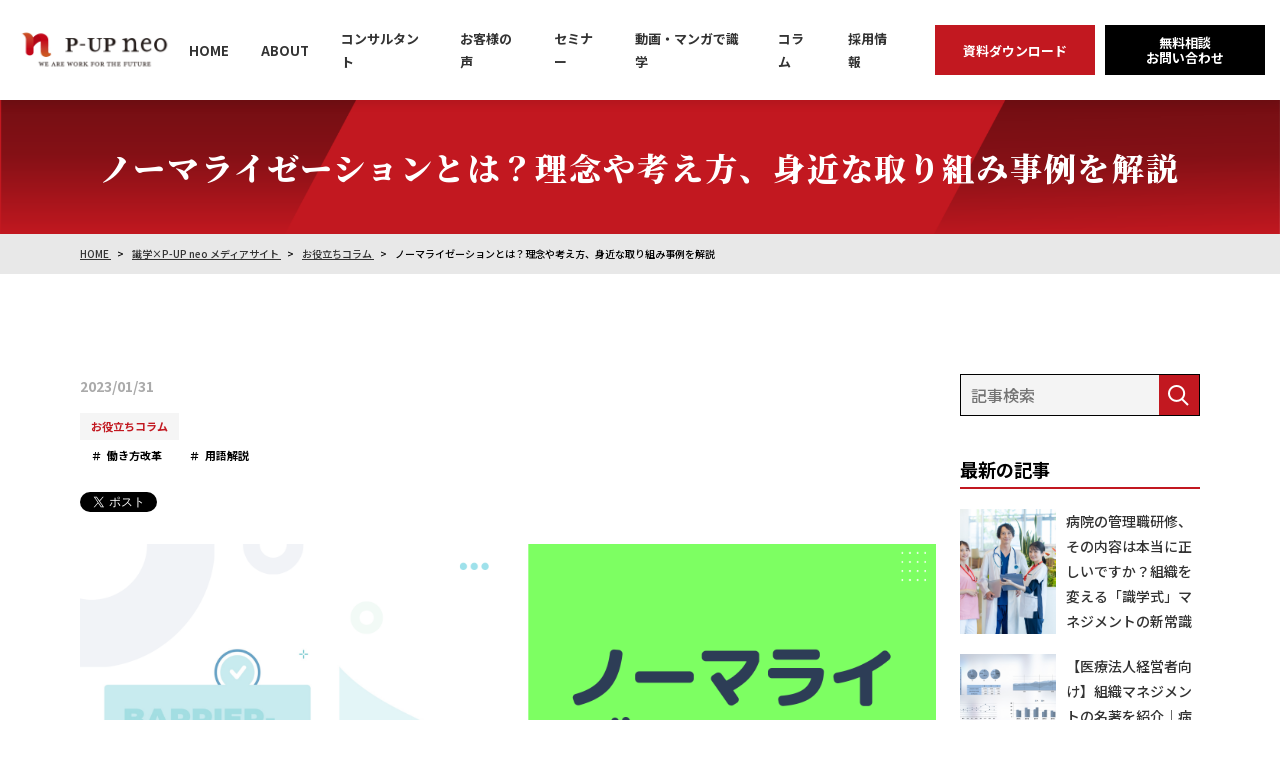

--- FILE ---
content_type: text/html; charset=UTF-8
request_url: https://www.shikigaku-pupworld.jp/media/column/a201
body_size: 55789
content:
<!DOCTYPE html>
<html lang="ja">
<head>
	<meta charset="UTF-8">
	<meta name="viewport" content="width=device-width, initial-scale=1, maximum-scale=1, minimum-scale=1">
	<meta name="format-detection" content="telephone=no">
	<title>ノーマライゼーションとは？理念や考え方、身近な取り組み事例を解説 │ 識学×P-UP neo お役立ちコラム</title>
	<meta name="keywords" content="">
	<meta name="description" content="ダイバーシティ（多様性）が世の中に浸透してきたなか、社会的マイノリティを持った人の生活や権利が保障さ...">
	<meta property="og:title" content="ノーマライゼーションとは？理念や考え方、身近な取り組み事例を解説 │ 識学×P-UP neo お役立ちコラム">
	<meta property="og:description" content="ダイバーシティ（多様性）が世の中に浸透してきたなか、社会的マイノリティを持った人の生活や権利が保障さ...">
	<meta property="og:url" content="https://www.shikigaku-pupworld.jp/media/column/a201">
	<meta property="og:image" content="https://www.shikigaku-pupworld.jp/dcms_media/image/vesaさんコラムカバーノーマライゼーション.png">
	<meta property="og:site_name" content="識学×P-UP World" />
	<meta property="og:locale" content="ja_JP" />
	<meta property="og:type" content="article" />

	<!-- ※twitterカードの設定 -->
	<meta name="twitter:card" content="summary" />
	<meta name="twitter:title" content="ノーマライゼーションとは？理念や考え方、身近な取り組み事例を解説 │ 識学×P-UP neo お役立ちコラム">
	<meta name="twitter:description" content="ダイバーシティ（多様性）が世の中に浸透してきたなか、社会的マイノリティを持った人の生活や権利が保障さ...">
	<meta name="twitter:image" content="https://www.shikigaku-pupworld.jp/dcms_media/image/vesaさんコラムカバーノーマライゼーション.png">
		<link rel="amphtml" href="https://www.shikigaku-pupworld.jp/media/column/a201?mode=amp">
		<link rel="stylesheet" href="/dcms_media/css/base.css" />
<link rel="stylesheet" href="/dcms_media/css/layout.css" />
<link rel="stylesheet" href="/dcms_media/css/template_c2.css" />
<link rel="stylesheet" href="/dcms_media/css/color.css" />
<link rel="stylesheet" href="/dcms_media/css/slick.css" />

<script src="/dcms_media/js/jquery-1.11.1.min.js"></script>
<script src="/dcms_media/js/current.js"></script>
<script src="/dcms_media/js/scrolltopcontrol.js"></script>
<script src="/dcms_media/js/original.js"></script>
<script>
var lh = "";
  lh = location.href;
if (lh.match(/dcmsadm/)){
} else {
  document.write('<link rel="stylesheet" href="/dcms_media/css/publicside.css" />');
  $(document).ready(function(){
    $('#pagetitle').insertBefore('main.inner');
    $('.matchH').matchHeight();
    $('.matchH2').matchHeight();
    $('.matchH3').matchHeight();
    $('.dlb_subtitle4_02').matchHeight();
    $("header.template_c2 .gnavi_btn_sp").on("click", function() {
      $("header.template_c2 .gnavi_area").slideToggle();
      $("header.template_c2 .gnavi_btn_sp").toggleClass("active");
    });
    var $win = $(window);
    $win.on('load resize',function(){
      var windowWidth = window.innerWidth;
      if(windowWidth <= 979){
        $('header.template_c2 .gnavi_area').insertAfter('#header_area');
      } else {
        $('header.template_c2 .gnavi_area').insertAfter('#header_logo');
      }
      if(windowWidth <= 980){
        $(".sp_btn").on("click", function() {
          $("#subnav_list").slideToggle();
          $(".sp_btn").toggleClass("active");
        });
      }
    });
    var $win = $(window);
    $win.on('load resize',function(){
      var windowWidth = window.innerWidth;
      if(windowWidth <= 1119){
        $('.footer_sns').insertBefore('.footer-hr');
        $(".footer_sns").css({ 'justify-content' : 'right' , 'padding' : '10px 20px 30px' } );
      } 
    });
    var $win = $(window);
    $win.on('load resize',function(){
      var windowWidth = window.innerWidth;
      if(windowWidth <= 690){
        $('.footer_sns').appendTo('#footer_info .inner');
        $(".footer_sns").css({ 'justify-content' : 'center' , 'padding' : '0' } );
      } 
    });
    $('a[href^=#]').click(function() {
      var speed = 300; // ミリ秒
      var href= $(this).attr("href");
      var target = $(href == "#" || href == "" ? 'html' : href);
      var position = target.offset().top;
      $('body,html').animate({scrollTop:position}, speed, 'swing');
      return false;
    });
  });
  if (navigator.userAgent.match(/(iPhone|iPad|iPod|Android)/)) {
    $(function() {
      $('.tel').each(function() {
        var str = $(this).html();
        if ($(this).children().is('img')) {
          $(this).html($('<a>').attr('href', 'tel:' + $(this).children().attr('alt').replace(/-/g, '')).append(str + '</a>'));
          } else {
          $(this).html($('<a>').attr('href', 'tel:' + $(this).text().replace(/-/g, '')).append(str + '</a>'));
        }
      });
    });
  }
  var agent = window.navigator.userAgent.toLowerCase();
  var ipad = agent.indexOf('ipad') > -1 || agent.indexOf('macintosh') > -1 && 'ontouchend' in document;
  if(ipad == true){
          $(function() {
        $('.tel').each(function() {
          var str = $(this).html();
          if ($(this).children().is('img')) {
            $(this).html($('<a>').attr('href', 'tel:' + $(this).children().attr('alt').replace(/-/g, '')).append(str + '</a>'));
            } else {
            $(this).html($('<a>').attr('href', 'tel:' + $(this).text().replace(/-/g, '')).append(str + '</a>'));
          }
        });
      });
  }else{
  }
}
</script>
<link rel="stylesheet" href="/dcms_media/css/blog_layout.css">
<link rel="stylesheet" href="/dcms_media/css/original.css">

<script type="text/javascript" src="/dcms_blocks/common/js/common.js"></script>

<link rel="canonical" href="https://www.shikigaku-pupworld.jp/media/column/a201">

<style>
.right-new-article a{display: grid; grid-template-columns: 40% 1fr;gap:10px;}
.right-new-article .new-article-list{padding: 20px 0;}
.right-new-article li{margin:0 0 20px;}
.right-new-article li img{object-fit: cover;width: 100%;height: 100%;}
.right-new-article .info{font-size: 14px;}
/*brogcard*/
article#main .blogcard_wrap{display: grid;grid-template-columns: 200px 1fr;gap: 20px;padding: 16px;border: 1px solid #E0E0E0;text-decoration: none;margin: 16px 0;background-color: #f5f5f5;align-items: center;}
article#main .blogcard_wrap .blogcard_ttl{font-family: 'Noto Serif JP', serif;letter-spacing: 0.06em;font-size: 2.4rem !important;font-weight: bold;line-height: 1.4;color: #333333;text-decoration: none;margin-bottom: 0;}
@media screen and (max-width:980px) {
.right-new-article a{grid-template-columns: 36.5% 1fr;gap:20px;}
.right-new-article .info{font-size: 16px;}
/*brogcard*/
article#main .blogcard_wrap{grid-template-columns: 120px 1fr;gap: 4%;padding: 8px;}
article#main .blogcard_wrap .blogcard_ttl{font-size: 18px !important;line-height: 1.4;}
}
/*supervisor*/
article#main .supervisor p:not(.supervisor-title):not(.txt2){margin-bottom: 0 !important;}
.supervisor .supervisor-title{font-size: 2.4rem; background:#000000; color: #fff;text-align: center; margin:0 0 20px; padding:15px; color: #fff; font-weight:bold !important;}
 .supervisor-profile .txt1{font-size: 18px;}	
 .supervisor_box .title {font-size: 20px; background:#000000; color: #fff;}
 .supervisor{background-color: #F4F4F4;border: 1px solid #E0E0E0; padding: 20px; margin: 50px 0 30px 0;}
 .supervisor .supervisor-profile .txt1{margin: 0 0 10px; font-weight: bold !important;}
 .supervisor .supervisor-profile .txt2{margin: 0 0 20px; font-weight: 400;}
 .supervisor .d1{margin:0 0 20px;}
 .supervisor .d1 .txt1{font-weight: bold !important;font-size: 18px;}
 .supervisor .d1 .txt2{font-weight: 400; margin:0 0 10px;}
 .supervisor .d1 .txt2:last-child{margin:0;}
 .supervisor .supervisor-profile-img{display: flex;}
 .supervisor .supervisor-img img{width: 100%;background-color: #fff;}
 .supervisor .supervisor-img{width: 40%; text-align: center;}
 .supervisor .supervisor-content{margin: 0 0 0 30px !important; width: 100% !important;}
 @media screen and (max-width:980px) {
 .supervisor .supervisor-profile-img{flex-direction: column;}
 .supervisor .supervisor-img{width: 90%; margin: 0 auto 20px; text-align: center;}
 .supervisor .supervisor-img img{width: 50%;}
 .supervisor-profile .txt1,.supervisor .d1 .txt1{font-size: 16px !important;}	
 .supervisor .supervisor-title{margin: 0 0 20px 0 !important;font-size: 18px !important;line-height: 1.4;}
 .supervisor .supervisor-content{margin: 0 auto !important; width: 95% !important;}
}
/*supervisor*/
</style>
<script defer src="https://trace.bluemonkey.jp/trace.js"></script>

		<!--start Google Analytics -->
	<meta name="google-site-verification" content="lQHzBKEwvi9Z4cUzdgdupCad8YVBWu-lpck1uO4v3Lw" />
<!-- Google Tag Manager -->
<script>(function(w,d,s,l,i){w[l]=w[l]||[];w[l].push({'gtm.start':
new Date().getTime(),event:'gtm.js'});var f=d.getElementsByTagName(s)[0],
j=d.createElement(s),dl=l!='dataLayer'?'&l='+l:'';j.async=true;j.src=
'https://www.googletagmanager.com/gtm.js?id='+i+dl;f.parentNode.insertBefore(j,f);
})(window,document,'script','dataLayer','GTM-K5S8BD9');</script>
<!-- End Google Tag Manager -->
<!-- Google Tag Manager (noscript) -->
<noscript><iframe src="https://www.googletagmanager.com/ns.html?id=GTM-K5S8BD9"
height="0" width="0" style="display:none;visibility:hidden"></iframe></noscript>
<!-- End Google Tag Manager (noscript) -->

<script id="_bownow_ts">
var _bownow_ts = document.createElement('script');
_bownow_ts.charset = 'utf-8';
_bownow_ts.src = 'https://contents.bownow.jp/js/UTC_9aa415019c97cc84431b/trace.js';
document.getElementsByTagName('head')[0].appendChild(_bownow_ts);
</script>

<!-- Google Tag Manager -->
<script>(function(w,d,s,l,i){w[l]=w[l]||[];w[l].push({'gtm.start':
new Date().getTime(),event:'gtm.js'});var f=d.getElementsByTagName(s)[0],
j=d.createElement(s),dl=l!='dataLayer'?'&l='+l:'';j.async=true;j.src=
'https://www.googletagmanager.com/gtm.js?id='+i+dl;f.parentNode.insertBefore(j,f);
})(window,document,'script','dataLayer','GTM-5S47W54');</script>
<!-- End Google Tag Manager -->
<!-- Google Tag Manager (noscript) -->
<noscript><iframe src="https://www.googletagmanager.com/ns.html?id=GTM-5S47W54"
height="0" width="0" style="display:none;visibility:hidden"></iframe></noscript>
<!-- End Google Tag Manager (noscript) -->

<!-- Google Tag Manager -->
<script>(function(w,d,s,l,i){w[l]=w[l]||[];w[l].push({'gtm.start':
new Date().getTime(),event:'gtm.js'});var f=d.getElementsByTagName(s)[0],
j=d.createElement(s),dl=l!='dataLayer'?'&l='+l:'';j.async=true;j.src=
'https://www.googletagmanager.com/gtm.js?id='+i+dl;f.parentNode.insertBefore(j,f);
})(window,document,'script','dataLayer','GTM-N3TXGXFF');</script>
<!-- End Google Tag Manager -->

<!-- Google Tag Manager -->
<script>(function(w,d,s,l,i){w[l]=w[l]||[];w[l].push({'gtm.start':
new Date().getTime(),event:'gtm.js'});var f=d.getElementsByTagName(s)[0],
j=d.createElement(s),dl=l!='dataLayer'?'&l='+l:'';j.async=true;j.src=
'https://www.googletagmanager.com/gtm.js?id='+i+dl;f.parentNode.insertBefore(j,f);
})(window,document,'script','dataLayer','GTM-KLXVZVH2');</script>
<!-- End Google Tag Manager -->
 <!-- Google Tag Manager (noscript) -->
<noscript><iframe src="https://www.googletagmanager.com/ns.html?id=GTM-KLXVZVH2"
height="0" width="0" style="display:none;visibility:hidden"></iframe></noscript>
<!-- End Google Tag Manager (noscript) -->
<meta name="google-site-verification" content="p-pFP3l7hjbOeajDenTnsY13Fx5xtT6dgAHQ6LqTAlA" />

<!-- TikTok Pixel Code Start -->
<script>
!function (w, d, t) {
  w.TiktokAnalyticsObject=t;var ttq=w[t]=w[t]||[];ttq.methods=["page","track","identify","instances","debug","on","off","once","ready","alias","group","enableCookie","disableCookie","holdConsent","revokeConsent","grantConsent"],ttq.setAndDefer=function(t,e){t[e]=function(){t.push([e].concat(Array.prototype.slice.call(arguments,0)))}};for(var i=0;i<ttq.methods.length;i++)ttq.setAndDefer(ttq,ttq.methods[i]);ttq.instance=function(t){for(
var e=ttq._i[t]||[],n=0;n<ttq.methods.length;n++)ttq.setAndDefer(e,ttq.methods[n]);return e},ttq.load=function(e,n){var r="https://analytics.tiktok.com/i18n/pixel/events.js",o=n&&n.partner;ttq._i=ttq._i||{},ttq._i[e]=[],ttq._i[e]._u=r,ttq._t=ttq._t||{},ttq._t[e]=+new Date,ttq._o=ttq._o||{},ttq._o[e]=n||{};n=document.createElement("script")
;n.type="text/javascript",n.async=!0,n.src=r+"?sdkid="+e+"&lib="+t;e=document.getElementsByTagName("script")[0];e.parentNode.insertBefore(n,e)};


  ttq.load('D3B3053C77U2RE92JSC0');
  ttq.page();
}(window, document, 'ttq');
</script>
<!-- TikTok Pixel Code End -->

<!-- TikTok Pixel Code Start -->
<script>
!function (w, d, t) {
  w.TiktokAnalyticsObject=t;var ttq=w[t]=w[t]||[];ttq.methods=["page","track","identify","instances","debug","on","off","once","ready","alias","group","enableCookie","disableCookie","holdConsent","revokeConsent","grantConsent"],ttq.setAndDefer=function(t,e){t[e]=function(){t.push([e].concat(Array.prototype.slice.call(arguments,0)))}};for(var i=0;i<ttq.methods.length;i++)ttq.setAndDefer(ttq,ttq.methods[i]);ttq.instance=function(t){for(
var e=ttq._i[t]||[],n=0;n<ttq.methods.length;n++)ttq.setAndDefer(e,ttq.methods[n]);return e},ttq.load=function(e,n){var r="https://analytics.tiktok.com/i18n/pixel/events.js",o=n&&n.partner;ttq._i=ttq._i||{},ttq._i[e]=[],ttq._i[e]._u=r,ttq._t=ttq._t||{},ttq._t[e]=+new Date,ttq._o=ttq._o||{},ttq._o[e]=n||{};n=document.createElement("script")
;n.type="text/javascript",n.async=!0,n.src=r+"?sdkid="+e+"&lib="+t;e=document.getElementsByTagName("script")[0];e.parentNode.insertBefore(n,e)};


  ttq.load('D4A7DEBC77U6M9K6RQ1G');
  ttq.page();
}(window, document, 'ttq');
</script>
<!-- TikTok Pixel Code End -->	<!--end Google Analytics -->
	</head>

<body id="sub" class="column-a201">
<div id="fb-root"></div>
<script>(function(d, s, id) {
  var js, fjs = d.getElementsByTagName(s)[0];
  if (d.getElementById(id)) return;
  js = d.createElement(s); js.id = id;
  js.src = 'https://connect.facebook.net/ja_JP/sdk.js#xfbml=1&version=v3.2&appId=122521337887576&autoLogAppEvents=1';
  fjs.parentNode.insertBefore(js, fjs);
}(document, 'script', 'facebook-jssdk'));</script>

<header class="template_c2" role="presentation">
<div id="header">
<div id="header_area">
<div id="header_logo"><a href="/"><img src="/dcms_media/image/copy_neo%E6%AD%A3%E5%BC%8F%E3%83%AD%E3%82%B4.png" width="400" height="200" /></a></div>
<div class="gnavi_btn_sp">
<div class="gnavi_btn_sp_in"><span class="dmy"><!--btn--></span> <span class="dmy"><!--btn--></span> <span class="dmy"><!--btn--></span></div>
<p class="open">メニュー</p>
<p class="close">閉じる</p>
</div>
<div class="gnavi_area"><nav>
<ul>
<li><a href="/index.html">HOME</a></li>
<li><a href="/about.html">ABOUT</a></li>
<li><a href="/consultants.html">コンサルタント</a></li>
<li><a href="/media/cases">お客様の声</a></li>
<li><a href="/media/seminar">セミナー</a></li>
<li><a href="/manga.html">動画・マンガで識学</a></li>
<li><a href="/media/column">コラム</a></li>
<li><a href="/recruit.html">採用情報</a></li>
</ul>
<div class="gnavi_contact"><a href="/documents.html"><span class="txt">資料ダウンロード</span></a></div>
<div class="gnavi_contact no2"><a href="/contact.html"><span class="txt">無料相談<br />お問い合わせ</span></a></div>
</nav></div>
<div id="contact_area"><a href="/documents.html"><span class="txt">資料ダウンロード</span> </a></div>
<div id="contact_area2"><a href="/contact.html"><span class="txt">無料相談<br />お問い合わせ</span> </a></div>
</div>
</div>
</header>
<!--locator st-->
<div id="locator_template_c2">
<ol class="inner" itemscope="" itemtype="http://schema.org/BreadcrumbList">
	<li itemprop="itemListElement" itemscope itemtype="http://schema.org/ListItem">
		<a itemprop="item" href="/index.html">
			<span itemprop="name">HOME</span>
		</a>
		<meta content="1" itemprop="position">
	</li>
	<li itemprop="itemListElement" itemscope itemtype="http://schema.org/ListItem">
		<a itemprop="item" href="https://www.shikigaku-pupworld.jp/media">
			<span itemprop="name">識学×P-UP neo メディアサイト</span>
		</a>
		<meta content="2" itemprop="position">
	</li>
		<li itemprop="itemListElement" itemscope itemtype="http://schema.org/ListItem">
				<a href="https://www.shikigaku-pupworld.jp/media/column" itemprop="item">
			<span itemprop="name">お役立ちコラム</span>
		</a>
		<meta content="3" itemprop="position">
			</li>
	<li itemprop="itemListElement" itemscope itemtype="http://schema.org/ListItem">
		<span itemprop="name">ノーマライゼーションとは？理念や考え方、身近な取り組み事例を解説</span>
		<meta content="4" itemprop="position">
	</li>
	</ol>
</div>
<!--locator end-->

<div id="container">

<div id="pagetitle" class="template_c2">
<div class="pagetitle_block">
<h1 class="pagetitle inner">ノーマライゼーションとは？理念や考え方、身近な取り組み事例を解説</h1>
</div>
</div>

<main id="contents" class="inner clearfix">

		<div id="contents_left">
			<!-- ブロック貼り付けエリア -->
			<div id="dcms_layoutPageBlockPasteArea">
			<!-- ブロック -->
			<div id="dcms_layoutPageBlock">
				<article id="main">
										<!--time st-->
					<time>2023/01/31</time>
					<!--time end-->
					<!--category-st-->
										<div class="catelist">
						<a class="main_" href="https://www.shikigaku-pupworld.jp/media/column">お役立ちコラム</a>					</div>
										<!--category-end-->
					<!--Tag-st-->
										<div class="taglist">
						<a href="https://www.shikigaku-pupworld.jp/media/tag/hatarakikatakaikaku">働き方改革</a><a href="https://www.shikigaku-pupworld.jp/media/tag/yogokaisetsu">用語解説</a>					</div>
										<!--Tag-end-->
					<!--sns_share-st-->
					<ul class="sns_share clearfix head">
						<li class="twitter"><a href="https://twitter.com/share" class="twitter-share-button" data-url="">Tweet</a>
							<script>
							! function ( d, s, id ) {
							var js, fjs = d.getElementsByTagName( s )[ 0 ],
							p = /^http:/.test( d.location ) ? 'http' : 'https';
							if ( !d.getElementById( id ) ) {
								js = d.createElement( s );
								js.id = id;
								js.src = p + '://platform.twitter.com/widgets.js';
								fjs.parentNode.insertBefore( js, fjs );
							}
							}( document, 'script', 'twitter-wjs' );
							</script>
						</li>
						<li class="fb">
							<div class="fb-share-button" data-href="" data-width="120" data-layout="button_count" data-action="like" data-show-faces="false" data-share="false"></div>
						</li>
						<li class="hateb">
<!-- 							<a href="http://b.hatena.ne.jp/entry/" class="hatena-bookmark-button" data-hatena-bookmark-layout="standard-balloon" data-hatena-bookmark-lang="ja" title="このエントリーをはてなブックマークに追加"><img src="https://b.st-hatena.com/images/entry-button/button-only@2x.png" alt="このエントリーをはてなブックマークに追加" width="20" height="20" style="border: none;" /></a>
							<script type="text/javascript" src="https://b.st-hatena.com/js/bookmark_button.js" charset="utf-8" async="async"></script> -->
							<a href="https://b.hatena.ne.jp/entry/" class="hatena-bookmark-button" data-hatena-bookmark-layout="basic-label-counter" data-hatena-bookmark-lang="ja" title="このエントリーをはてなブックマークに追加"><img src="https://b.st-hatena.com/images/v4/public/entry-button/button-only@2x.png" alt="このエントリーをはてなブックマークに追加" width="20" height="20" style="border: none;" /></a><script type="text/javascript" src="https://b.st-hatena.com/js/bookmark_button.js" charset="utf-8" async="async"></script>
						</li>
					</ul>
					<!--sns_share-end-->
					<!--cover_image-st-->
					<figure class="cover">
						<img src="https://www.shikigaku-pupworld.jp/dcms_media/image/vesaさんコラムカバーノーマライゼーション.png" alt="ノーマライゼーションとは？理念や考え方、身近な取り組み事例を解説"/>
					</figure>
										<!--cover_image-end-->
					<!--記事内容-st-->
										<div id="articledetail">
					<p>ダイバーシティ（多様性）が世の中に浸透してきたなか、社会的マイノリティを持った人の生活や権利が保障されるための環境整備が必要です。<br />社会福祉も重要な項目の一つで、ノーマライゼーションというキーワードが注目されています。<br />その言葉を初めて聞いた人もいれば、意味まではわからない人も少なくないでしょう。この記事では、ノーマライゼーションとは何か、考え方や取り組み事例を解説します。<br /><br /></p>
<div class="toc_area">
<p class="toc_title">目次</p>
<ol class="toc_list">
<ol class="toc_list">
<li>
<p><a href="#link1">ノーマライゼーションとは？理念や考え方</a></p>
</li>
<li>
<p><a href="#link2">ノーマライゼーション8つの原理</a></p>
</li>
<li>
<p><a href="#link3">ノーマライゼーションを実現させるための具体例</a></p>
</li>
<li>
<p><a href="#link4">企業におけるノーマライゼーション取り組み事例</a></p>
</li>
<li>
<p><a href="#link5">企業がノーマライゼーションを取り入れるポイント</a></p>
</li>
<li>
<p><a href="#link-matome">まとめ</a></p>
</li>
</ol>
</ol>
</div>
<h4>評価制度に関する無料のお役立ち資料をご用意しております。<br />コラム記事と併せてこちらもご覧くださいませ。<br />・<a href="https://www.shikigaku-pupworld.jp/documents/hyoukaseido.html">「人事評価制度の極意3つ」13ページの無料資料はコチラ</a><br />・<a href="https://www.shikigaku-pupworld.jp/manga/hyoukaseido.html">「その評価制度で、本当に大丈夫？」無料の漫画資料はコチラ<br /></a></h4>
<h2><a id="link1"></a>ノーマライゼーションとは？理念や考え方</h2>
<p><img src="/dcms_media/image/2131.png" alt="ノーマライゼーションとは？理念や考え方" width="373" height="210" /></p>
<p>ノーマライゼーションとは、<strong>社会福祉用語の一つ</strong>です。英語では「標準化」や「正常」という意味がある言葉ですが、どのような理念や考え方があるのでしょうか。<br /><br /><span style="font-size: 14pt;"><strong>■ノーマライゼーションの考え方</strong></span><br />ノーマライゼーションとは、<strong>障害者や高齢者などが自立・社会参加をするための支援をしたり、仕組みを作ったりすること</strong>です。<br />社会的マイノリティを持った人を特別視・特異視するのではなく、一般の人と同じような社会で暮らしていくことを目指した考え方です。<br />N・E・バンク-ミケルセンが提唱し、<strong><span style="background-color: #ffff00;">障害者福祉の基本理念として定着しつつあります。</span></strong><br /><br /><span style="font-size: 14pt;"><strong>■厚生労働省が提唱するノーマライゼーションの理念</strong></span><br />厚生労働省が提唱するノーマライゼーションは「<strong><span style="background-color: #ffff00;">障害のある人が障害のない人と同等に生活し、ともに生き生きと活動できる社会を目指す</span></strong>」が理念です。<br />ノーマライゼーション推進のために、サービス提供体制の充実に取り組んでいます。たとえば、平成15年度には障害者の自己の決定を尊重し、サービス提供者との対等な関係を確立するための支援制度を開始しました。<br /><br />引用元：厚生労働上「<a href="https://www.mhlw.go.jp/wp/hakusyo/kousei/01/1-4.html">厚生労働白書</a>」<br /><br /><span style="font-size: 14pt;"><strong>■バリアフリー・ユニバーサルデザインとの違い</strong></span><br />ノーマライゼーションとよく混同されやすいのが、<strong>バリアフリー</strong>や<strong>ユニバーサルデザイン</strong>です。<br /><br /><strong>バリアフリー</strong>とは、<span style="text-decoration: underline;">身体的に立場の弱い人にとって日常のなかで感じる「障壁」をなくすための取り組み</span>を言います。<br /><strong>ユニバーサルデザイン</strong>とは、<span style="text-decoration: underline;">性別や年齢などに関係なく、すべての人が使いやすい・扱いやすいデザイン</span>のことです。<br /><br />どちらの言葉も、ノーマライゼーションを実現するためには不可欠な取り組みです。<br />企業などがノーマライゼーションを導入する際に、2つの言葉も含めて検討してみてください。<br /><br /><strong>こちらの記事もオススメ</strong><br /><strong><a href="https://www.shikigaku-pupworld.jp/media/column/a189">【簡単に】ダイバーシティ＆インクルージョンとは？意味やメリット、ダイバーシティの違いを解説</a></strong></p>
<h2><a id="link2"></a>ノーマライゼーション8つの原理</h2>
<p><img src="/dcms_media/image/3131.png" alt="ノーマライゼーション8つの原理" width="435" height="245" /></p>
<p>国際的にも浸透しているノーマライゼーションですが、その理念はスウェーデン知的障害者連盟のベンクト・ニィリヘによって整理され、8つの原理にまとめられています。</p>
<ul>
<li>一日のノーマルなリズム</li>
<li>一週間のノーマルなリズム</li>
<li>一年間のノーマルなリズム</li>
<li>ライフサイクルにおけるノーマルな発達経験</li>
<li>ノーマルな個人の尊厳と自己決定権</li>
<li>ノーマルな性的関係</li>
<li>ノーマルな経済水準とそれを得る権利</li>
<li>ノーマルな環境形態と水準&nbsp;</li>
</ul>
<p><br />これらが満たされたときに、ノーマライゼーションが実現できるとしました。<strong><span style="background-color: #ffff00;">ひとり一人の障害や能力などに応じて、最適な支援や環境を整えることが大切です。</span></strong><br /><br /><span style="background-color: #ffcc99;"><strong>[識学の評価制度]評価制度作成にお悩みでは？是非チェックしてみてください。</strong></span><br /><span style="background-color: #ffcc99;">&rarr;<a style="background-color: #ffcc99;" href="https://www.shikigaku-pupworld.jp/media/column/a107">評価制度の基本！正しい作り方を徹底解説｜NG事例も紹介</a></span><br /><br /></p>
<h2><a id="link3"></a>ノーマライゼーションを実現させるための具体例</h2>
<p><img src="/dcms_media/image/4131.png" alt="ノーマライゼーションを実現させるための具体例" width="333" height="187" /><br />ノーマライゼーションを実現させるためには、さまざまな場面や分野での環境整備が不可欠です。<br />ここでは、2つのケースに分けてそれぞれで施行される具体例を解説します。<br /><br /><span style="font-size: 14pt;"><strong>■生活に関するノーマライゼーション<br /></strong></span>生活に関するノーマライゼーションとして「バリアフリー」と「ユニバーサルデザイン」の2つが挙げられます。それぞれの具体例を挙げてみましょう。</p>
<h4><span style="text-decoration: underline;">バリアフリーの具体例</span></h4>
<ul>
<li><strong>段差をなくす（スロープを設置する）</strong></li>
<li><strong>車いすでも使える高さを意識して作る</strong></li>
<li><strong>音声案内を流して視覚障害者が利用しやすいようにする</strong></li>
</ul>
<h4><br /><span style="text-decoration: underline;">ユニバーサルデザインの具体例</span></h4>
<ul>
<li><strong>多様なニーズに合わせたトイレの設備を整える</strong></li>
<li><strong>ピクトグラムを使って人やものを単純化したマークで表現する</strong></li>
<li><strong>施設の入り口などに多様な人でもわかりやすい案内板を設置する</strong></li>
</ul>
<p><br /><span style="font-size: 14pt;"><strong>■仕事に関するノーマライゼーション<br /></strong></span>仕事に関するノーマライゼーションは「<strong>障害者雇用促進法</strong>」と「<strong>高年齢者雇用安定法</strong>」の2つが挙げられます。それぞれどのような意味があるのかを確認してみましょう。</p>
<h4><span style="text-decoration: underline;">障害者雇用促進法</span></h4>
<p>障害者雇用促進法とは、障害者の雇用の安定を図ることを目的とした法律です。<br />障害者雇用率が設けられ、一定の数値を満たさない企業は、納付金が徴収されます。法定雇用率を達成している企業には、一定の調整金が支給されます。</p>
<h4><span style="text-decoration: underline;">高年齢者雇用安定法</span></h4>
<p>少子高齢化が急速に加速するなか、働く意欲のある高齢者の雇用は注目されています。高年齢者雇用安定法は令和3年4月に法改正されるなど、段階的に雇用を求める年齢の引き上げが行われています。<br />健康面での不安やIT対応への難しさなど課題はありますが、高年齢雇用継続給付金などが国から支給されるのが特徴です。<br /><br /><span style="background-color: #ffcc99;"><strong>【上司のお悩みあるある】<br />部下が会社の規律（ルール）・規範を守らない&hellip;どうしたらいい？</strong></span><br /><span style="background-color: #ffcc99;"><strong>&rarr;<a style="background-color: #ffcc99;" href="https://youtu.be/0ZmvnUwBib0">【YouTube】識学上席講師大熊がそんなお悩みを解決！<br /></a></strong></span></p>
<h2><a id="link4"></a>企業におけるノーマライゼーション取り組み事例</h2>
<p><img src="/dcms_media/image/5131.png" alt="企業におけるノーマライゼーション取り組み事例" width="339" height="191" /><br />近年、企業においても徐々にノーマライゼーションが認知されるようになってきました。ここでは、実際に企業で行われているノーマライゼーションの取り組み事例を紹介します。<br /><span style="font-size: 14pt;"><strong><br />■りそなホールディングスの取り組み</strong></span></p>
<p>りそなホールディングスでは、店舗に訪れる障害者や高齢者、妊婦などさまざまな人が安心して利用できるように、ノーマライゼーションの取り組みを進めています。</p>
<p>具体的には以下のような取り組みです。</p>
<ul>
<li>優先ATMや優先シートの設置</li>
<li>視覚障害者対応ATMの設置</li>
<li>障害のある方が使いやすい店舗づくり</li>
<li>点字による「預金取引通知サービス」</li>
<li>コミュニケーションボードの設置</li>
<li>簡易筆談器・無線式振動呼出器</li>
<li>認知症サポーターの配置</li>
<li>AEDの設置</li>
<li>点字カレンダーの制作・贈呈&nbsp;</li>
</ul>
<p><br />引用元：株式会社りそなホールディングス「<a href="https://www.resona-gr.co.jp/holdings/sustainability/sdgs/human_rights/normalization.html">ノーマライゼーションへの取り組み</a>」<br /><br /><span style="font-size: 14pt;"><strong>■藤田観光の取り組み</strong></span></p>
<p>藤田観光では、ホテルやレストランなどさまざまなサービスを提供しています。グループ全体でノーマライゼーションの推進に力を入れており、これまでに数多くの研修を実施。東京都「心のバリアフリー」サポート企業に認定されています。&nbsp;<br />平成28年からは「ユニバーサルマナー検定3級」の団体受験を実施し、2年間で250人が取得するなど、適切な配慮ができる人材育成に取り組んでいるのが特徴です。</p>
<p>参考：藤田観光株式会社「<a href="https://www.fujita-kanko.co.jp/csr/universaldesign/index2.html">ノーマライゼーションへの取り組み</a>」<br /><br /><strong>こちらの記事もオススメ</strong><br /><a href="https://www.shikigaku-pupworld.jp/media/column/a188"><strong>損益分岐点とは？計算方法や求め方を具体例を用いてわかりやすく解説</strong></a></p>
<h2><a id="link5"></a>企業がノーマライゼーションを取り入れるポイント</h2>
<p><img src="/dcms_media/image/6131.png" alt="企業がノーマライゼーションを取り入れるポイント" width="400" height="225" /><br />すべての人が生活しやすい世の中にするためには、企業での環境整備が必要不可欠です。ここでは、企業がノーマライゼーションを取り入れるためのポイントを解説します。<br /><br /><span style="font-size: 14pt;"><strong>■すべての社員が働きやすい体制を整える</strong></span><br />企業に勤めるすべての社員が働きやすい体制を整えることが大切です。ノーマライゼーションの対象となるのは、障害者や社会的弱者だけとは限りません。<br />障害者や高齢者の雇用だけにとらわれることなく、<span style="text-decoration: underline;">ひとり一人が働きやすい環境を整えること</span>です。社員の個性やニーズに柔軟に対応していける、管理者側の意識改革も必要でしょう。<br /><br /><strong><span style="font-size: 14pt;">■ノーマライゼーションについて社内理解を深める</span></strong><br />職場内でノーマライゼーションという言葉が一人歩きしていませんか。<br />企業単位で取り組むことは大事ですが、まずは社内理解を深めることが実現に向けての第一歩です。<strong><span style="background-color: #ffff00;">経営層だけで決定したことは、全従業員に詳細な説明を行いましょう。</span></strong><br />働きやすい制度や環境づくりはもちろんのこと、必要であれば研修などの実施も検討してみてください。<br /><br /><span style="font-size: 14pt;"><strong>■各種助成金の活用も検討する</strong></span></p>
<p>企業ができるノーマライゼーションの取り組みの一つに、障害者の雇用があります。社内の施設整備に資金が必要な状況も想定されますが、助成金を受けられる制度が用意されています。<br />金銭的な負担で諦めるのではなく、以下のような助成金の活用も検討してください。&nbsp;</p>
<ul>
<li>障害者雇用納付金制度</li>
<li>精神障害者等ステップアップ雇用奨励金</li>
<li>特定就業困難者雇用開発助成金</li>
<li>障害者初回雇用奨励金</li>
<li>発達障害者雇用開発助成金</li>
<li>障害者雇用納付金制度</li>
</ul>
<p><br /><strong>こちらの記事もオススメ</strong><br /><strong><a href="https://www.shikigaku-pupworld.jp/media/column/a141">「配属ガチャ」とは｜新卒が早期にやめる原因？起こる背景と防止策とは</a></strong></p>
<h2><a id="link-matome"></a>まとめ</h2>
<p>ノーマライゼーションは、障害の有無を意識しなくても生活できる社会の実現を目指す考え方です。世界共通の考え方となっており、今後さらに拡大していくことが予想されます。<br />会社組織でも障害者雇用やバリアフリーの推進など、取り組み事例は少なくありません。まずは、ノーマライゼーションについて理解を深め、徐々に導入を目指していきましょう。<br /><strong><br />こちらの記事もオススメ</strong><br /><a href="https://www.shikigaku-pupworld.jp/media/column/a119"><strong>【わかりやすく】アメーバ経営とは？メリット・デメリットと導入方法について解説</strong></a><br /><br /></p>
<section id="cta_area" class="template_c2">
<div class="cta_block">
<p class="cta_title">識学について詳しく知りたい方はこちら！</p>
<div class="col2_221">
<div class="col cta_l">
<p class="cta_btn"><a href="/documents.html">資料ダウンロード</a></p>
</div>
<div class="col cta_r">
<p class="cta_btn"><a href="/media/seminar">無料セミナー</a></p>
</div>
</div>
</div>
</section>
<p>&ensp;</p>
<div class="info-box bg-gray">
<div class="info-box-inner">
<div class="info-box-content">
<h3 class="title"><span class="sub">識学上席講師</span>&nbsp;大熊 憲二</h3>
<p class="txt">2011年入社 ソフトバンク事業部に配属となり、史上最速の9ヵ月でマネージャーに昇進し、店舗拡大に貢献。<br />2014年モバイル事業部移動となり、業界全体が縮小傾向で低迷する中、200坪以上の超大型店等の新規出店に従事。<br />2016年に識学と出会い、識学に基づくマネジメントを徹底し、モバイル事業統括として史上初の年間目標完全達成を記録。<br />株式会社P-UP neo取締役常務執行役員兼識学上席講師として現在に至る。</p>
</div>
<div class="info-box-img"><img src="/dcms_media/image/about_img08.jpg" alt="大熊 憲二" width="784" height="672" /></div>
</div>
</div>
<div class="cta_block">&nbsp;</div>					<!--キュレーション時 リンク-->
										</div>
										<!--記事内容-end-->
					<!--sns_share-st-->
										<ul class="sns_share clearfix foot">
						<li class="twitter"><a href="https://twitter.com/share" class="twitter-share-button" data-url="">Tweet</a>
							<script>
							! function ( d, s, id ) {
							var js, fjs = d.getElementsByTagName( s )[ 0 ],
							p = /^http:/.test( d.location ) ? 'http' : 'https';
							if ( !d.getElementById( id ) ) {
								js = d.createElement( s );
								js.id = id;
								js.src = p + '://platform.twitter.com/widgets.js';
								fjs.parentNode.insertBefore( js, fjs );
							}
							}( document, 'script', 'twitter-wjs' );
							</script>
						</li>
						<li class="fb">
							<div class="fb-share-button" data-href="" data-width="120" data-layout="button_count" data-action="like" data-show-faces="false" data-share="false"></div>
						</li>
						<li class="hateb">
							<a href="https://b.hatena.ne.jp/entry/" class="hatena-bookmark-button" data-hatena-bookmark-layout="basic-label-counter" data-hatena-bookmark-lang="ja" title="このエントリーをはてなブックマークに追加"><img src="https://b.st-hatena.com/images/v4/public/entry-button/button-only@2x.png" alt="このエントリーをはてなブックマークに追加" width="20" height="20" style="border: none;" /></a><script type="text/javascript" src="https://b.st-hatena.com/js/bookmark_button.js" charset="utf-8" async="async"></script>
						</li>
					</ul>
										<!--sns_share-end-->
				</article>

				<!--前の記事次の記事-st-->
				<ul id="nextprev" class="clearfix">
									<li class="prev"><a href="https://www.shikigaku-pupworld.jp/media/column/a200">&lt; 前の記事</a></li>
													<li class="next"><a href="https://www.shikigaku-pupworld.jp/media/column/a204">次の記事 &gt;</a></li>
								</ul>
				<!--前の記事次の記事-end-->

				<!--関連記事-st-->
								<div id="relation">
					<h2 class="title">関連記事</h2>
										<article class="relationlist">
						<a href="https://www.shikigaku-pupworld.jp/media/column/a612">
							<figure class="post_thumbnail"><img src="https://www.shikigaku-pupworld.jp/dcms_media/image/30929989_m.jpg" alt="ノーマライゼーションとは？理念や考え方、身近な取り組み事例を解説"/></figure>
							<time>2025/11/11</time>
							<p class="txt">病院の管理職研修、その内容は本当に正しいですか？組織を変える「識学式」マネジメントの新常識</p>
						</a>
					</article>
										<article class="relationlist">
						<a href="https://www.shikigaku-pupworld.jp/media/column/a611">
							<figure class="post_thumbnail"><img src="https://www.shikigaku-pupworld.jp/dcms_media/image/3853691_m.jpg" alt="ノーマライゼーションとは？理念や考え方、身近な取り組み事例を解説"/></figure>
							<time>2025/11/11</time>
							<p class="txt">【医療法人経営者向け】組織マネジメントの名著を紹介｜病院経営の課題を解決する一冊とは</p>
						</a>
					</article>
										<article class="relationlist">
						<a href="https://www.shikigaku-pupworld.jp/media/column/a610">
							<figure class="post_thumbnail"><img src="https://www.shikigaku-pupworld.jp/dcms_media/image/32366975_m.jpg" alt="ノーマライゼーションとは？理念や考え方、身近な取り組み事例を解説"/></figure>
							<time>2025/11/11</time>
							<p class="txt">病院の経営判断は財務諸表だけではわからない？組織の健康状態を見る方法</p>
						</a>
					</article>
									</div>
								<!--関連記事-end-->
			</div>
			<!-- // ブロック -->
			</div>
			<!-- // ブロック貼り付けエリア -->
		</div><!--contents_left-->

		<div id="contents_right">
			<!--記事検索-st-->
<div class="blog_search clearfix"><form action=""><input class="search_txt" name="schKeyword" type="text" placeholder="記事検索"> <input class="submit_btn" type="submit" value="記事検索"></form></div>
<!--記事検索-end--> <!--最新の記事-st-->
<div class="side right-new-article">
<p class="title">最新の記事</p>
<ul class="new-article-list">
<li><a href="https://www.shikigaku-pupworld.jp/media/column/a612">
  <figure class="reco_thumbnail"><img src="https://www.shikigaku-pupworld.jp/dcms_media/image/30929989_m.jpg" alt="病院の管理職研修、その内容は本当に正しいですか？組織を変える「識学式」マネジメントの新常識" alt="病院の管理職研修、その内容は本当に正しいですか？組織を変える「識学式」マネジメントの新常識" /></figure>
  <p class="info">病院の管理職研修、その内容は本当に正しいですか？組織を変える「識学式」マネジメントの新常識</p>
  </a> </li>

<li><a href="https://www.shikigaku-pupworld.jp/media/column/a611">
  <figure class="reco_thumbnail"><img src="https://www.shikigaku-pupworld.jp/dcms_media/image/3853691_m.jpg" alt="【医療法人経営者向け】組織マネジメントの名著を紹介｜病院経営の課題を解決する一冊とは" alt="【医療法人経営者向け】組織マネジメントの名著を紹介｜病院経営の課題を解決する一冊とは" /></figure>
  <p class="info">【医療法人経営者向け】組織マネジメントの名著を紹介｜病院経営の課題を解決する一冊とは</p>
  </a> </li>

<li><a href="https://www.shikigaku-pupworld.jp/media/column/a610">
  <figure class="reco_thumbnail"><img src="https://www.shikigaku-pupworld.jp/dcms_media/image/32366975_m.jpg" alt="病院の経営判断は財務諸表だけではわからない？組織の健康状態を見る方法" alt="病院の経営判断は財務諸表だけではわからない？組織の健康状態を見る方法" /></figure>
  <p class="info">病院の経営判断は財務諸表だけではわからない？組織の健康状態を見る方法</p>
  </a> </li>
</ul>
</div>
<!--最新の記事-end--> <!--アーカイブ年月-st-->
<div class="side">
<p class="title">アーカイブ</p>
<ul class="archive sweep">
<li><a href="https://www.shikigaku-pupworld.jp/media/date/2025/12">2025年12月 (4)</a></li>
<li><a href="https://www.shikigaku-pupworld.jp/media/date/2025/11">2025年11月 (10)</a></li>
<li><a href="https://www.shikigaku-pupworld.jp/media/date/2025/10">2025年10月 (2)</a></li>
<li><a href="https://www.shikigaku-pupworld.jp/media/date/2025/09">2025年09月 (10)</a></li>
<li><a href="https://www.shikigaku-pupworld.jp/media/date/2025/08">2025年08月 (3)</a></li>
<li><a href="https://www.shikigaku-pupworld.jp/media/date/2025/03">2025年03月 (1)</a></li>
<li><a href="https://www.shikigaku-pupworld.jp/media/date/2025/01">2025年01月 (1)</a></li>
<li><a href="https://www.shikigaku-pupworld.jp/media/date/2024/12">2024年12月 (1)</a></li>
<li><a href="https://www.shikigaku-pupworld.jp/media/date/2024/11">2024年11月 (3)</a></li>
<li><a href="https://www.shikigaku-pupworld.jp/media/date/2024/09">2024年09月 (1)</a></li>
<li><a href="https://www.shikigaku-pupworld.jp/media/date/2024/05">2024年05月 (2)</a></li>
<li><a href="https://www.shikigaku-pupworld.jp/media/date/2024/04">2024年04月 (3)</a></li>
</ul>
<a href="https://www.shikigaku-pupworld.jp/media/date/2025/12/?archives=on" class="btn"><span>全てを表示</span></a>
</div>
<!--アーカイブ年月-end--> <!--カテゴリ-st-->
<div class="side">
<p class="title">カテゴリ</p>
<ul class="cate sweep">
<li><a href="https://www.shikigaku-pupworld.jp/media/column">お役立ちコラム (176)</a></li>
<li><a href="https://www.shikigaku-pupworld.jp/media/cases">お客様の声 (50)</a></li>
<li><a href="https://www.shikigaku-pupworld.jp/media/kousicorum">講師コラム (15)</a></li>
<li><a href="https://www.shikigaku-pupworld.jp/media/seminar">セミナー (4)</a></li>
</ul>
<a href="https://www.shikigaku-pupworld.jp/media/column/?archives=on" class="btn"><span><span>全てを表示</span></span></a>
</div>
<!--カテゴリ-end--> <!--タグ-st-->
<div class="side">
<p class="title">タグ</p>
<ul class="tag sweep">
<li><a href="https://www.shikigaku-pupworld.jp/media/tag/shikigaku">識学 (104)</a></li>
<li><a href="https://www.shikigaku-pupworld.jp/media/tag/humanresources">人材育成 (60)</a></li>
<li><a href="https://www.shikigaku-pupworld.jp/media/tag/management">マネジメント (54)</a></li>
<li><a href="https://www.shikigaku-pupworld.jp/media/tag/casestudy">導入事例 (50)</a></li>
<li><a href="https://www.shikigaku-pupworld.jp/media/tag/yogokaisetsu">用語解説 (49)</a></li>
<li><a href="https://www.shikigaku-pupworld.jp/media/tag/motivation">モチベーション (30)</a></li>
<li><a href="https://www.shikigaku-pupworld.jp/media/tag/hyoukaseido">評価制度 (29)</a></li>
<li><a href="https://www.shikigaku-pupworld.jp/media/tag/soshikiunnei">組織運営 (25)</a></li>
<li><a href="https://www.shikigaku-pupworld.jp/media/tag/growth">組織成長 (24)</a></li>
<li><a href="https://www.shikigaku-pupworld.jp/media/tag/kousi_column">講師コラム (16)</a></li>
<li><a href="https://www.shikigaku-pupworld.jp/media/tag/shikigakuTV">識学マネジメントTV (14)</a></li>
<li><a href="https://www.shikigaku-pupworld.jp/media/tag/personnelstrategy">人事戦略 (10)</a></li>
<li><a href="https://www.shikigaku-pupworld.jp/media/tag/keieisennryaku">経営戦略 (10)</a></li>
<li><a href="https://www.shikigaku-pupworld.jp/media/tag/communication">コミュニケーション (9)</a></li>
<li><a href="https://www.shikigaku-pupworld.jp/media/tag/hatarakikatakaikaku">働き方改革 (7)</a></li>
<li><a href="https://www.shikigaku-pupworld.jp/media/tag/tsuushin">通信 (5)</a></li>
<li><a href="https://www.shikigaku-pupworld.jp/media/tag/mental">メンタル (5)</a></li>
<li><a href="https://www.shikigaku-pupworld.jp/media/tag/nursing">介護・看護 (4)</a></li>
<li><a href="https://www.shikigaku-pupworld.jp/media/tag/kanzenkekka">完全結果 (4)</a></li>
<li><a href="https://www.shikigaku-pupworld.jp/media/tag/sateiseido">査定制度 (4)</a></li>
<li><a href="https://www.shikigaku-pupworld.jp/media/tag/shigotozyutu">仕事術 (4)</a></li>
<li><a href="https://www.shikigaku-pupworld.jp/media/tag/housing">住宅・リフォーム (2)</a></li>
<li><a href="https://www.shikigaku-pupworld.jp/media/tag/kekkakanri">結果管理 (2)</a></li>
<li><a href="https://www.shikigaku-pupworld.jp/media/tag/systemdevelopment">システム開発 (2)</a></li>
<li><a href="https://www.shikigaku-pupworld.jp/media/tag/wakatekeieisya">若手経営者 (2)</a></li>
<li><a href="https://www.shikigaku-pupworld.jp/media/tag/tayousei">多様性 (2)</a></li>
<li><a href="https://www.shikigaku-pupworld.jp/media/tag/marketing">マーケティング (2)</a></li>
<li><a href="https://www.shikigaku-pupworld.jp/media/tag/zinzitantousyamuke">人事担当者向け (2)</a></li>
<li><a href="https://www.shikigaku-pupworld.jp/media/tag/shikinguri">資金繰り (2)</a></li>
<li><a href="https://www.shikigaku-pupworld.jp/media/tag/rimo-towa-ku">リモートワーク (1)</a></li>
<li><a href="https://www.shikigaku-pupworld.jp/media/tag/saiyou">採用 (1)</a></li>
<li><a href="https://www.shikigaku-pupworld.jp/media/tag/careerenhancement">キャリアアップ (1)</a></li>
<li><a href="https://www.shikigaku-pupworld.jp/media/tag/seisanseikozyo">生産性向上 (1)</a></li>
</ul>
<a href="https://www.shikigaku-pupworld.jp/media/tag/shikigaku/?archives=on" class="btn"><span>全て表示</span></a>
</div>
<!--タグ-end--> <!--banner1-->
<div class="side"><a class="side_banner side_banner_contact" style="display: block; width: fit-content; margin: 0 auto;" href="https://www.shikigaku-pupworld.jp/contact.html"><img style="width: 100%; display: block; max-width: 500px;" src="https://www.shikigaku-pupworld.jp/dcms_media/image/p-up-neo_251104_01_sp.webp" alt="お問い合わせはこちら" /></a> <a class="side_banner side_banner_documents" style="display: block; width: fit-content; margin: 10px auto 0;" href="https://www.shikigaku-pupworld.jp/documents.html"><img style="width: 100%; display: block; max-width: 500px;" src="https://www.shikigaku-pupworld.jp/dcms_media/image/p-up-neo_251104_02_sp.webp" alt="資料ダウンロードはこちら" /></a></div>
<!--banner1end-->
		</div><!--contents_right-->

	</main>

</div><!--container-->

<footer class="template_c2" role="presentation">
<div id="footer_nav">
<div class="footer_nav_block inner">
<div class="fnav_unit">
<div class="fnav_unit_one">
<ul class="fnav_list">
<li><a href="/index.html">HOME</a></li>
<li><a href="/about.html">ABOUT</a></li>
<li><a href="/consultants.html">コンサルタント紹介</a></li>
<li><a href="/recruit.html">採用情報</a></li>
</ul>
</div>
</div>
<div class="fnav_unit">
<div class="fnav_unit_one">
<ul class="fnav_list">
<li><a href="/news.html">お知らせ</a></li>
<li><a href="/media/seminar">無料セミナー</a></li>
<li><a href="/media/cases">お客様の声</a></li>
<li><a href="/media/column">お役立ちコラム</a></li>
</ul>
</div>
</div>
<div class="fnav_unit">
<div class="fnav_unit_one">
<ul class="fnav_list">
<li><a href="/manga.html">動画・マンガでわかる識学</a></li>
<li><a href="/documents.html">資料ダウンロード</a></li>
<li><a href="/contact.html">無料相談・お問い合わせ</a></li>
</ul>
</div>
</div>
<!-- 1列に2つ入れたとき--> <!--<div class="fnav_unit">
<div class="fnav_unit_one">
<p class="fnav_title"><a href="#">テキストリンク</a></p>
<p class="fnav_title"><a href="#">テキストリンク</a></p>
<ul class="fnav_list">
<li><a href="#">テキストリンクテキストリンクテキストリンクテキストリンク</a></li>
<li><a href="#">テキストリンクテキストリンク</a></li>
</ul>
<p class="fnav_title"><a href="#">テキストリンク</a></p>
</div>
</div>
<div class="fnav_unit">
<div class="fnav_unit_one">
<p class="fnav_title"><a href="#">テキストリンク</a></p>
<ul class="fnav_list">
<li><a href="#">テキストリンクテキストリンク</a></li>
<li><a href="#">テキストリンクテキストリンク</a></li>
</ul>
</div>
</div> --></div>
</div>
<hr class="footer-hr" />
<div id="footer_info">
<div class="inner">
<div class="footer_info_navi"><a href="/sitemap.html">サイトマップ</a> <a href="https://www.p-up.world/privacypolicy/">プライバシーポリシー</a></div>
<small>Copyright &copy; 2025年 識学 &times; P-UP neo.</small>
<div class="footer_sns"><a href="https://www.youtube.com/channel/UCnfgGYwwtCVkuidS2JBVsmw" rel="noopener" target="_blank"><img src="/dcms_media/image/icon_instagram.png" alt="instagram" width="40" height="40" /></a> <a href="https://www.facebook.com/pup.shikigaku/" rel="noopener" target="_blank"><img src="/dcms_media/image/icon_facebook.png" alt="facebook" width="40" height="40" /></a> <a href="https://twitter.com/shikigaku_tenpo?ref_src=twsrc%5Etfw%7Ctwcamp%5Eembeddedtimeline%7Ctwterm%5Eprofile%3Ashikigaku_tenpo%7Ctwgr%[base64]&amp;ref_url=https%3A%2F%2Fshikigaku-tenpo.jp%2F" rel="noopener" target="_blank"><img src="/dcms_media/image/icon_twitter.png" alt="twitter" width="40" height="40" /></a></div>
</div>
</div>
<!-- 追従cta-->
<div class="sp_fix_cta"><a class="sp_fix_documents" href="https://www.shikigaku-pupworld.jp/documents.html">資料ダウンロード</a> <a class="sp_fix_contact" href="https://www.shikigaku-pupworld.jp/contact.html">無料相談<br />お問い合わせ</a></div>
<!-- 追従cta end --></footer>

<form method="get" id="fPageChg"><input type="hidden" name="page" value="" id="fPageChg-page" />
<input type="hidden" name="sort" value="" id="fPageChg-sort" />
<input type="hidden" name="schKeyword" value="" id="fPageChg-schKeyword" />
<input type="hidden" name="schKeywordMode" value="" id="fPageChg-schKeywordMode" />
<input type="hidden" name="schCategory" value="" id="fPageChg-schCategory" />
<input type="hidden" name="schCategoryMode" value="" id="fPageChg-schCategoryMode" />
<input type="hidden" name="schTag" value="" id="fPageChg-schTag" />
<input type="hidden" name="schTagMode" value="" id="fPageChg-schTagMode" />
<input type="hidden" name="schYear" value="" id="fPageChg-schYear" />
<input type="hidden" name="schMonth" value="" id="fPageChg-schMonth" />
<input type="hidden" name="schMode" value="" id="fPageChg-schMode" />
<input type="hidden" name="schBowNow" value="" id="fPageChg-schBowNow" />
<input type="hidden" name="schBowNowLogin" value="" id="fPageChg-schBowNowLogin" />
</form>

</body>
</html>



--- FILE ---
content_type: text/css
request_url: https://www.shikigaku-pupworld.jp/dcms_media/css/layout.css
body_size: 18854
content:
@charset "UTF-8";
/* ===================================================================
CSS information
 file name  :  layout.css
 style info :  全ページ共通 枠組みレイアウト生成用 cssの定義
=================================================================== */
/*------------------------------------------------

contents width

-------------------------------------------------*/
.inner {
  width: 94%;
  margin-right: auto;
  margin-left: auto;
  max-width: 1120px;
}
.inner_m {
  width: 94%;
  margin-right: auto;
  margin-left: auto;
  max-width: 1024px;
}
.inner_s {
  width: 94%;
  margin-right: auto;
  margin-left: auto;
  max-width: 1024px;
}
.inner_ss {
  width: 94%;
  margin-right: auto;
  margin-left: auto;
  max-width: 880px;
}
.col_bg .inner_ss {
  padding: 0;
}

#dcms_layoutPageBlockPasteArea,
#dcms_layoutPageBlock {
  width: 100%;
}
#container {
  overflow: hidden;
  padding-top: 0;
}
#contents {
  width: 94%;
  margin-right: auto;
  margin-left: auto;
  max-width: 1120px;
}
#contents_left {
  width: calc(100% - 240px - 24px);
  float: left;
}
#contents_right {
  width: 240px;
  float: right;
}
@media only screen and (max-width: 979px) {
  #contents_left {
    width: 100%;
    float: none;
  }
  #contents_right {
    width: 100%;
    float: none;
    margin-top: 40px;
  }
}

/*------------------------------------------------

form

-------------------------------------------------*/
/*body#template_form header.template_form {
  padding: 40px;
  border-bottom: 1px solid #e9e9e9;
  margin-bottom: 40px;
}

body#template_form header.template_form img {
  max-height: 40px;
  width: auto;
  height: auto;
  display: block;
  margin: auto;
}

body#template_form footer.template_form {
  text-align: center;
  padding: 40px;
  border-top: 3px solid #eeeeee;
  margin-top: 50px;
}*/

/*------------------------------------------------

template coraplate 3

-------------------------------------------------*/
/*#contents.template_c3 {
  width: 94%;
  margin-right: auto;
  margin-left: auto;
  max-width: 1200px;
  width: 1200px;
  padding: 0;
}
@media only screen and (max-width: 1219px) {
  #contents.template_c3 {
    width: 94vw;
    padding-right: 0;
    padding-left: 0;
  }
}
@media only screen and (max-width: 979px) {
  #contents.template_c3 #contents_right {
    margin-top: 30px;
  }
}
@media only screen and (max-width: 979px) {
  #contents_left {
    width: 100%;
  }
  #contents_right {
    width: 100%;
    margin-top: 50px;
    margin-bottom: 60px;
  }
}
@media only screen and (max-width: 690px) {
  #contents_right {
    margin-bottom: 40px;
  }
}*/

/*---------------

float
-------------------------------------------------------------------*/
.flt {float: left;}
.flr {float: right;}
@media only screen and (max-width: 690px) {
  .flt {float: none;}
  .flr {float: none;}
}

/*---------------

IE none(youtube...)
-------------------------------------------------------------------*/
.ie{display: none;}
@media all and (-ms-high-contrast:none){
  .ie {display: block;}
}

/*---------------

flex
-------------------------------------------------------------------*/
.flexset {display: flex;align-items: center;justify-content: center;}
.jc_sb {justify-content: space-between;}
.jc_start {justify-content: flex-start;}
.jc_c {justify-content: center;}
.jc_end {justify-content: flex-end;}
.ai_start {align-items: flex-start;}
.ai_c {align-items: center;}
.ai_b {align-items: baseline;}
.ai_end {align-items: flex-end;}

/*---------------

ブロック （2個並び half）
-------------------------------------------------------------------*/
.col2_m_222,
.col2_m_221,
.col2_m_211,
.col2_222,
.col2_221,
.col2_211 {
  display: flex;
  -ms-flex-wrap: wrap;
  flex-wrap: wrap;
}

.col2_m_222 > .col,
.col2_m_221 > .col,
.col2_m_211 > .col {
  width: calc(50% - 20px);
  margin-right: 40px;
}

.col2_m_222 > .col:nth-child(2n),
.col2_m_221 > .col:nth-child(2n),
.col2_m_211 > .col:nth-child(2n) {
  margin-right: 0;
}

.col2_222 > .col,
.col2_221 > .col,
.col2_211 > .col {
  width: calc(50% - 0.5px);
  margin-right: 1px;
  margin-bottom: 1px;
}

.col2_222 > .col:nth-child(2n),
.col2_221 > .col:nth-child(2n),
.col2_211 > .col:nth-child(2n) {
  margin-right: 0;
}

@media only screen and (max-width: 979px) {
  .col2_m_222 > .col,
  .col2_m_221 > .col,
  .col2_m_211 > .col {
    width: calc(50% - 15px);
    margin-right: 30px;
  }
  .col2_m_211 > .col,
  .col2_211 > .col {
    width: 100%;
    margin-right: 0;
  }
  .col2_m_222 > .col:nth-child(n+3),
  .col2_m_221 > .col:nth-child(n+3),
  .col2_m_211 > .col:nth-child(n+2) {
    margin-top: 40px;
  }
}

@media only screen and (max-width: 690px) {
  .col2_m_222 > .col {
    width: calc(50% - 10px);
    margin-right: 20px;
  }
  .col2_m_221 > .col {
    width: 100%;
    margin-right: 0;
  }
  .col2_221 > .col {
    width: 100%;
  }
  .col2_m_221 > .col:nth-child(n+2) {
    margin-top: 40px;
  }
}

.col2_m_222 > .col:last-child,
.col2_m_221 > .col:last-child,
.col2_m_211 > .col:last-child,
.col2_222 > .col:last-child,
.col2_221 > .col:last-child,
.col2_211 > .col:last-child {
  margin-right: 0;
}

/*---------------

ブロック （2個並び custom）
-------------------------------------------------------------------*/
/* old -------------*/
.col2,
.col2_sp2,
.col2_m,
.col2_m_sp2 {
  display: flex;
  -ms-flex-wrap: wrap;
  flex-wrap: wrap;
}

.col2_m .col,
.col2_m_sp2 .col {
  width: calc(50% - 12px);
  margin-left: 24px;
  margin-bottom: 24px;
}

.col2_m .col:nth-child(2n + 1),
.col2_m_sp2 .col:nth-child(2n + 1) {
  margin-left: 0;
}

.col2 .col,
.col2_sp2 .col {
  width: calc(50% - 0.5px);
  margin-left: 1px;
  margin-bottom: 1px;
}

.col2 .col:nth-child(2n + 1),
.col2_sp2 .col:nth-child(2n + 1) {
  margin-left: 0;
}

@media only screen and (max-width: 690px) {
  .col2_m_sp2 .col {
    width: calc(50% - 8px);
    margin-left: 16px;
  }
  .col2_m_sp2 .col:nth-child(2n + 1) {
    margin-left: 0;
  }
  .col2 .col, .col2_m .col {
    width: 100%;
    margin-left: auto;
  }
}

/* old -------------*/
.col2_ti {
  display: flex;
  -ms-flex-wrap: wrap;
  flex-wrap: wrap;
}

.col2_ti .col_l {
  width: 67%;
}

.col2_ti .col_r {
  width: calc(100% - 24px - 67%);
  margin-left: 24px;
}

@media only screen and (max-width: 690px) {
  .col2_ti {
    margin-left: 0;
    margin-top: -8px;
  }
  .col2_ti .col_l, .col2_ti .col_r {
    width: 100%;
    margin: 8px 0;
  }
  .col2_ti.sp_reverse .col_l {
    -webkit-box-ordinal-group: 3;
    -ms-flex-order: 2;
    order: 2;
  }
  .col2_ti.sp_reverse .col_r {
    -webkit-box-ordinal-group: 2;
    -ms-flex-order: 1;
    order: 1;
  }
}

/* old -------------*/
.col2_it {
  display: flex;
  -ms-flex-wrap: wrap;
  flex-wrap: wrap;
}

.col2_it .col_l {
  width: calc(100% - 24px - 67%);
  margin-right: 24px;
}

.col2_it .col_r {
  width: 67%;
}

.col2_it .col2_it {
  flex-direction: column;
  margin-left: 0;
  margin-top: -8px;
}

.col2_it .col2_it .col_l, .col2_it .col2_it .col_r {
  width: 100%;
  margin: 8px 0;
}

.col2_it .col2_it.sp_reverse .col_l {
  order: 2;
}

.col2_it .col2_it.sp_reverse .col_r {
  order: 1;
}

.col2_it.img_l .col_l {
  width: calc(100% - 40px - 55%);
  margin-right: 40px;
}

.col2_it.img_l .col_r {
  width: 55%;
}

.col2_ti.img_l .col_l {
  width: 55%;
}

.col2_ti.img_l .col_r {
  width: calc(100% - 40px - 55%);
  margin-left: 40px;
}

.col2_it_istl {
  display: flex;
  flex-wrap: wrap;
}

.col2_it_istl .col_l {
  width: 30%;
}

.col2_it_istl .col_r {
  width: calc(100% - 5% - 30%);
  margin-left: 5%;
}

@media only screen and (max-width: 690px) {
  .col2_it {
    margin-left: 0;
    margin-top: -8px;
  }
  .col2_it .col_l, .col2_it .col_r {
    width: 100%;
    margin: 8px 0;
  }
  .col2_it.sp_reverse .col_l {
    -webkit-box-ordinal-group: 3;
    -ms-flex-order: 2;
    order: 2;
  }
  .col2_it.sp_reverse .col_r {
    -webkit-box-ordinal-group: 2;
    -ms-flex-order: 1;
    order: 1;
  }
  .col2_it_istl .col_l {
    width: 35%;
  }
  .col2_it_istl .col_r {
    width: calc(100% - 5% - 35%);
  }
  .col2_it.img_l .col_l {
    width: 100%;
    margin-right: auto;
  }
  .col2_it.img_l .col_r {
    width: 100%;
  }
  .col2_ti.img_l .col_r {
    width: 100%;
    margin-left: auto;
  }
  .col2_ti.img_l .col_l {
    width: 100%;
  }
}

/* new -------------*/
.col2_it,
.col2_ti {
  display: -webkit-box;
  display: -ms-flexbox;
  display: flex;
  -ms-flex-wrap: wrap;
  flex-wrap: wrap;
}

.col2_it > .col_i {
  width: 35%;
  -webkit-box-ordinal-group: 2;
  -ms-flex-order: 1;
  order: 1;
}

.col2_it > .col_t {
  width: calc(65% - 30px);
  margin-left: auto;
  -webkit-box-ordinal-group: 3;
  -ms-flex-order: 2;
  order: 2;
}

.col2_ti > .col_i {
  width: 35%;
}

.col2_ti > .col_t {
  width: calc(65% - 30px);
  margin-right: auto;
}

@media only screen and (max-width: 979px) {
  .col2_it > .col_t,
  .col2_ti > .col_t {
    width: calc(65% - 25px);
  }
}

@media only screen and (max-width: 690px) {
  .col2_it > .col_i {
    width: 100%;
  }
  .col2_it > .col_t {
    width: 100%;
    margin-top: 20px;
  }
  .col2_ti > .col_t {
    width: 100%;
    -webkit-box-ordinal-group: 3;
    -ms-flex-order: 2;
    order: 2;
    margin-top: 20px;
  }
  .col2_ti > .col_i {
    width: 100%;
    -webkit-box-ordinal-group: 2;
    -ms-flex-order: 1;
    order: 1;
  }
}

/*---------------

ブロック （3個並び）
-------------------------------------------------------------------*/
.col3_m_333,
.col3_m_332,
.col3_m_331,
.col3_m_323,
.col3_m_322,
.col3_m_321,
.col3_m_311,
.col3_333,
.col3_332,
.col3_331,
.col3_323,
.col3_322,
.col3_321,
.col3_311 {
  display: -webkit-box;
  display: -ms-flexbox;
  display: flex;
  -ms-flex-wrap: wrap;
  flex-wrap: wrap;
}


.col3_m_333 .col:nth-child(n+4),
.col3_m_332 .col:nth-child(n+4),
.col3_m_331 .col:nth-child(n+4),
.col3_m_323 .col:nth-child(n+4),
.col3_m_322 .col:nth-child(n+4),
.col3_m_321 .col:nth-child(n+4),
.col3_m_311 .col:nth-child(n+4){
  margin-top: 40px;
}

.col3_m_333 .col,
.col3_m_332 .col,
.col3_m_331 .col,
.col3_m_322 .col,
.col3_m_321 .col,
.col3_m_311 .col {
  width: calc(33.33333% - 26.666px);
  margin-right: 40px;
}

.col3_m_333 .col:nth-child(3n),
.col3_m_332 .col:nth-child(3n),
.col3_m_331 .col:nth-child(3n),
.col3_m_322 .col:nth-child(3n),
.col3_m_321 .col:nth-child(3n),
.col3_m_311 .col:nth-child(3n) {
  margin-right: 0;
}

.col3_333 .col,
.col3_332 .col,
.col3_331 .col,
.col3_322 .col,
.col3_321 .col,
.col3_311 .col {
  width: calc(33.33333% - 1px);
  margin-right: 1.5px;
  margin-bottom: 1px;
}

.col3_333 .col:nth-child(3n),
.col3_332 .col:nth-child(3n),
.col3_331 .col:nth-child(3n),
.col3_322 .col:nth-child(3n),
.col3_321 .col:nth-child(3n),
.col3_311 .col:nth-child(3n) {
  margin-right: 0;
}

@media only screen and (max-width: 979px) {
  .col3_m_333 .col,
  .col3_m_332 .col,
  .col3_m_331 .col {
    width: calc(33.33333% - 20px);
    margin-right: 30px;
  }
  .col3_m_323 .col,
  .col3_m_322 .col,
  .col3_m_321 .col {
    width: calc(50% - 15px);
    margin-right: 30px;
  }
  .col3_m_323 .col:nth-child(3n),
  .col3_m_322 .col:nth-child(3n),
  .col3_m_321 .col:nth-child(3n) {
    margin-right: 30px;
  }
  .col3_m_323 .col:nth-child(2n),
  .col3_m_322 .col:nth-child(2n),
  .col3_m_321 .col:nth-child(2n) {
    margin-right: 0;
  }
  .col3_m_333 .col:nth-child(n+4),
  .col3_m_332 .col:nth-child(n+4),
  .col3_m_331 .col:nth-child(n+4),
  .col3_m_323 .col:nth-child(n+3),
  .col3_m_322 .col:nth-child(n+3),
  .col3_m_321 .col:nth-child(n+3),
  .col3_m_311 .col:nth-child(n+2){
    margin-top: 40px;
  }

  .col3_323 .col,
  .col3_322 .col,
  .col3_321 .col {
    width: calc(50% - 1px);
    margin-right: 1px;
  }
  .col3_323 .col:nth-child(3n),
  .col3_322 .col:nth-child(3n),
  .col3_321 .col:nth-child(3n) {
    margin-right: 1px;
  }
  .col3_323 .col:nth-child(2n),
  .col3_322 .col:nth-child(2n),
  .col3_321 .col:nth-child(2n) {
    margin-right: 0;
  }
  .col3_m_311 .col,
  .col3_312 .col,
  .col3_311 .col {
    width: 100%;
    margin-right: 0;
  }
  .col3_m_311 .col:nth-child(2n),
  .col3_312 .col:nth-child(2n),
  .col3_311 .col:nth-child(2n) {
    margin-right: 0;
  }
}

@media only screen and (max-width: 690px) {
  .col3_m_333 .col,
  .col3_m_332 .col,
  .col3_m_331 .col,
  .col3_m_322 .col,
  .col3_m_321 .col,
  .col3_m_311 .col {
    margin-right: 20px;
  }
  .col3_m_333 .col {
    width: calc(33.333% - 13.333px);
    margin-right: 20px;
  }
  .col3_m_333 .col:nth-child(2n) {
    margin-right: 20px;
  }
  .col3_m_333 .col:nth-child(3n) {
    margin-right: 0;
  }
  .col3_m_333 .col:nth-child(6n) {
    margin-right: 0;
  }
  .col3_m_332 .col,
  .col3_m_322 .col {
    width: calc(50% - 10px);
    margin-right: 20px;
  }
  .col3_m_332 .col:nth-child(3n),
  .col3_m_322 .col:nth-child(3n) {
    margin-right: 20px;
  }
  .col3_m_332 .col:nth-child(2n),
  .col3_m_322 .col:nth-child(2n) {
    margin-right: 0;
  }
  .col3_m_332 .col:nth-child(n+3),
  .col3_m_331 .col:nth-child(n+2),
  .col3_m_323 .col:nth-child(n+4),
  .col3_m_321 .col:nth-child(n+2){
    margin-top: 40px;
  }
  .col3_m_323 .col:nth-child(n+4){
    margin-top: 0;
  }
  .col3_333 .col,
  .col3_332 .col,
  .col3_331 .col,
  .col3_322 .col,
  .col3_321 .col,
  .col3_311 .col {
    margin-bottom: 1px;
    margin-right: 1px;
  }
  .col3_333 .col {
    width: calc(33.333% - 1px);
    margin-right: 1.5px;
  }
  .col3_333 .col:nth-child(2n) {
    margin-right: 1.5px;
  }
  .col3_333 .col:nth-child(3n) {
    margin-right: 0;
  }
  .col3_332 .col,
  .col3_322 .col {
    width: calc(50% - 1px);
    margin-right: 1.5px;
  }
  .col3_332 .col:nth-child(2n),
  .col3_322 .col:nth-child(2n) {
    margin-right: 0;
  }
  .col3_332 .col:nth-child(3n),
  .col3_322 .col:nth-child(3n) {
    margin-right: 1.5px;
  }
  .col3_m_331 .col,
  .col3_m_321 .col,
  .col3_m_311 .col,
  .col3_331 .col,
  .col3_321 .col,
  .col3_m_321 .col:nth-child(3n) {
    width: 100%;
    margin-right: 0;
  }
}

.col3_m_333 .col:last-child,
.col3_m_332 .col:last-child,
.col3_m_331 .col:last-child,
.col3_m_322 .col:last-child,
.col3_m_321 .col:last-child,
.col3_m_311 .col
.col3_333 .col:last-child,
.col3_332 .col:last-child,
.col3_331 .col:last-child,
.col3_322 .col:last-child,
.col3_321 .col:last-child,
.col3_311 .col:last-child {
  margin-right: 0;
}

/*---------------

ブロック （4個並び）
-------------------------------------------------------------------*/
.col4_m_444,
.col4_m_443,
.col4_m_442,
.col4_m_441,
.col4_m_433,
.col4_m_432,
.col4_m_431,
.col4_m_422,
.col4_m_421,
.col4_m_411,
.col4_444,
.col4_443,
.col4_442,
.col4_441,
.col4_433,
.col4_432,
.col4_431,
.col4_422,
.col4_421,
.col4_411 {
  display: -webkit-box;
  display: -ms-flexbox;
  display: flex;
  -ms-flex-wrap: wrap;
  flex-wrap: wrap;
}

.col4_m_444 .col,
.col4_m_443 .col,
.col4_m_442 .col,
.col4_m_441 .col,
.col4_m_433 .col,
.col4_m_432 .col,
.col4_m_431 .col,
.col4_m_422 .col,
.col4_m_421 .col,
.col4_m_411 .col {
  width: calc(25% - 22.5px);
  margin-right: 30px;
}

.col4_m_444 .col:nth-child(4n),
.col4_m_443 .col:nth-child(4n),
.col4_m_442 .col:nth-child(4n),
.col4_m_441 .col:nth-child(4n),
.col4_m_433 .col:nth-child(4n),
.col4_m_432 .col:nth-child(4n),
.col4_m_431 .col:nth-child(4n),
.col4_m_422 .col:nth-child(4n),
.col4_m_421 .col:nth-child(4n),
.col4_m_411 .col:nth-child(4n) {
  margin-right: 0;
}

.col4_m_444 .col:nth-child(n+5),
.col4_m_443 .col:nth-child(n+5),
.col4_m_442 .col:nth-child(n+5),
.col4_m_441 .col:nth-child(n+5),
.col4_m_433 .col:nth-child(n+5),
.col4_m_432 .col:nth-child(n+5),
.col4_m_431 .col:nth-child(n+5),
.col4_m_422 .col:nth-child(n+5),
.col4_m_421 .col:nth-child(n+5),
.col4_m_411 .col:nth-child(n+5){
  margin-top: 40px;
}

.col4_444 .col,
.col4_443 .col,
.col4_442 .col,
.col4_441 .col,
.col4_433 .col,
.col4_432 .col,
.col4_431 .col,
.col4_422 .col,
.col4_421 .col,
.col4_411 .col {
  width: calc(25% - 1px);
  margin-right: 1px;
  margin-bottom: 1px;
}

.col4_444 .col:nth-child(4n),
.col4_443 .col:nth-child(4n),
.col4_442 .col:nth-child(4n),
.col4_441 .col:nth-child(4n),
.col4_433 .col:nth-child(4n),
.col4_432 .col:nth-child(4n),
.col4_431 .col:nth-child(4n),
.col4_422 .col:nth-child(4n),
.col4_421 .col:nth-child(4n),
.col4_411 .col:nth-child(4n) {
  margin-right: 0;
}

.col4_m_411 .col:last-child,
.col4_m_444 .col:last-child,
.col4_m_443 .col:last-child,
.col4_m_442 .col:last-child,
.col4_m_441 .col:last-child,
.col4_m_433 .col:last-child,
.col4_m_432 .col:last-child,
.col4_m_431 .col:last-child,
.col4_m_422 .col:last-child,
.col4_m_421 .col:last-child,
.col4_m_411 .col:last-child,
.col4_444 .col:last-child,
.col4_443 .col:last-child,
.col4_442 .col:last-child,
.col4_441 .col:last-child,
.col4_433 .col:last-child,
.col4_432 .col:last-child,
.col4_431 .col:last-child,
.col4_422 .col:last-child,
.col4_421 .col:last-child,
.col4_411 .col:last-child {
  margin-right: 0;
}

@media only screen and (max-width: 979px) {
  .col4_m_444 .col,
  .col4_m_443 .col,
  .col4_m_442 .col,
  .col4_m_441 .col {
    width: calc(25% - 15px);
    margin-right: 20px;
  }
  .col4_m_433 .col,
  .col4_m_432 .col,
  .col4_m_431 .col {
    width: calc(33.333% - 20px);
  }
  .col4_m_433 .col:nth-child(4n),
  .col4_m_432 .col:nth-child(4n),
  .col4_m_431 .col:nth-child(4n) {
    margin-right: 30px;
  }
  .col4_m_433 .col:nth-child(3n),
  .col4_m_432 .col:nth-child(3n),
  .col4_m_431 .col:nth-child(3n) {
    margin-right: 0;
  }
  .col4_m_433 .col:nth-child(n+4),
  .col4_m_432 .col:nth-child(n+4),
  .col4_m_431 .col:nth-child(n+4),
  .col4_m_422 .col:nth-child(n+3),
  .col4_m_421 .col:nth-child(n+3),
  .col4_m_411 .col:nth-child(n+2){
    margin-top: 40px;
  }
  .col4_433 .col,
  .col4_432 .col,
  .col4_431 .col {
    width: calc(33.333% - 1px);
    margin-right: 1.5px;
  }
  .col4_433 .col:nth-child(4n),
  .col4_432 .col:nth-child(4n),
  .col4_431 .col:nth-child(4n) {
    margin-right: 1.5px;
  }
  .col4_433 .col:nth-child(3n),
  .col4_432 .col:nth-child(3n),
  .col4_431 .col:nth-child(3n) {
    margin-right: 0;
  }
  .col4_m_422 .col,
  .col4_m_421 .col {
    width: calc(50% - 15px);
  }
  .col4_m_422 .col:nth-child(4n),
  .col4_m_421 .col:nth-child(4n) {
    margin-right: 30px;
  }
  .col4_m_422 .col:nth-child(2n),
  .col4_m_421 .col:nth-child(2n) {
    margin-right: 0;
  }
  .col4_422 .col,
  .col4_421 .col {
    width: calc(50% - 1px);
    margin-right: 2px;
  }
  .col4_422 .col:nth-child(4n),
  .col4_421 .col:nth-child(4n) {
    margin-right: 2px;
  }
  .col4_422 .col:nth-child(2n),
  .col4_421 .col:nth-child(2n) {
    margin-right: 0;
  }
  .col4_m_411 .col {
    width: 100%;
    margin-right: 0;
  }
  .col4_m_411 .col:nth-child(4n) {
    margin-right: 0;
  }
  .col4_m_411 .col:nth-child(2n) {
    margin-right: 0;
  }
  .col4_411 .col {
    width: 100%;
    margin-right: 0;
    margin-bottom: 1px;
  }
  .col4_411 .col:nth-child(4n) {
    margin-right: 0;
  }
  .col4_411 .col:nth-child(2n) {
    margin-right: 0;
  }
}

@media only screen and (max-width: 690px) {
  .col4_m_421 .col {
    width: 100%;
    margin-right: 20px;
  }
  .col4_m_421 .col:nth-child(4n) {
    margin-right: 0;
  }
  .col4_m_444 .col {
    width: calc(25% - 7.5px);
    margin-right: 10px;
  }
  .col4_m_443 .col {
    width: calc(33.333% - 13.333px);
    margin-right: 20px;
  }
  .col4_m_443 .col:nth-child(4n) {
    margin-right: 20px;
  }
  .col4_m_443 .col:nth-child(3n) {
    margin-right: 0;
  }
  .col4_m_433 .col {
    width: calc(33.333% - 13.333px);
    margin-right: 20px;
  }
  .col4_m_433 .col:nth-child(4n) {
    margin-right: 20px;
  }
  .col4_m_433 .col:nth-child(3n) {
    margin-right: 0;
  }
  .col4_m_442 .col,
  .col4_m_432 .col,
  .col4_m_422 .col {
    width: calc(50% - 10px);
    margin-right: 20px;
  }
  .col4_m_442 .col:nth-child(4n),
  .col4_m_432 .col:nth-child(4n),
  .col4_m_422 .col:nth-child(4n) {
    margin-right: 20px;
  }
  .col4_m_442 .col:nth-child(3n),
  .col4_m_432 .col:nth-child(3n),
  .col4_m_422 .col:nth-child(3n) {
    margin-right: 20px;
  }
  .col4_m_442 .col:nth-child(2n),
  .col4_m_432 .col:nth-child(2n),
  .col4_m_422 .col:nth-child(2n) {
    margin-right: 0;
  }
  .col4_m_443 .col:nth-child(n+4),
  .col4_m_442 .col:nth-child(n+3),
  .col4_m_441 .col:nth-child(n+2),
  .col4_m_432 .col:nth-child(n+3),
  .col4_m_431 .col:nth-child(n+2),
  .col4_m_421 .col:nth-child(n+2){
    margin-top: 40px;
  }
  .col4_444 .col,
  .col4_443 .col,
  .col4_442 .col,
  .col4_441 .col,
  .col4_433 .col,
  .col4_432 .col,
  .col4_431 .col,
  .col4_422 .col,
  .col4_421 .col,
  .col4_411 .col {
    margin-bottom: 1px;
  }
  .col4_443 .col {
    width: calc(33.333% - 1px);
    margin-right: 1.5px;
  }
  .col4_443 .col:nth-child(4n) {
    margin-right: 1.5px;
  }
  .col4_443 .col:nth-child(3n) {
    margin-right: 0;
  }
  .col4_442 .col,
  .col4_432 .col,
  .col4_422 .col {
    width: calc(50% - 1px);
    margin-right: 1.5px;
  }
  .col4_442 .col:nth-child(4n),
  .col4_432 .col:nth-child(4n),
  .col4_422 .col:nth-child(4n) {
    margin-right: 1.5px;
  }
  .col4_442 .col:nth-child(3n),
  .col4_432 .col:nth-child(3n),
  .col4_422 .col:nth-child(3n) {
    margin-right: 1.5px;
  }
  .col4_442 .col:nth-child(2n),
  .col4_432 .col:nth-child(2n),
  .col4_422 .col:nth-child(2n) {
    margin-right: 0;
  }
  .col4_441 .col,
  .col4_431 .col,
  .col4_421 .col,
  .col4_m_441 .col,
  .col4_m_431 .col,
  .col4_m_421 .col {
    width: 100%;
    margin-right: 0;
  }
  .col4_441 .col:nth-child(4n),
  .col4_431 .col:nth-child(4n),
  .col4_421 .col:nth-child(4n),
  .col4_m_441 .col:nth-child(4n),
  .col4_m_431 .col:nth-child(4n),
  .col4_m_421 .col:nth-child(4n) {
    margin-right: 0;
  }
  .col4_441 .col:nth-child(3n),
  .col4_431 .col:nth-child(3n),
  .col4_421 .col:nth-child(3n),
  .col4_m_441 .col:nth-child(3n),
  .col4_m_431 .col:nth-child(3n),
  .col4_m_421 .col:nth-child(3n) {
    margin-right: 0;
  }
  .col4_441 .col:nth-child(2n),
  .col4_431 .col:nth-child(2n),
  .col4_421 .col:nth-child(2n),
  .col4_m_441 .col:nth-child(2n),
  .col4_m_431 .col:nth-child(2n),
  .col4_m_421 .col:nth-child(2n) {
    margin-right: 0;
  }
}

/*---------------

ブロック （5個並び）
-------------------------------------------------------------------*/
.col5_m_555,
.col5_m_554,
.col5_m_553,
.col5_m_552,
.col5_m_551,
.col5_m_544,
.col5_m_543,
.col5_m_542,
.col5_m_541,
.col5_m_533,
.col5_m_532,
.col5_m_531,
.col5_m_522,
.col5_m_521,
.col5_m_511,
.col5_555,
.col5_554,
.col5_553,
.col5_552,
.col5_551,
.col5_544,
.col5_543,
.col5_542,
.col5_541,
.col5_533,
.col5_532,
.col5_531,
.col5_522,
.col5_521,
.col5_511 {
  display: -webkit-box;
  display: -ms-flexbox;
  display: flex;
  -ms-flex-wrap: wrap;
  flex-wrap: wrap;
}

.col5_m_555 .col,
.col5_m_554 .col,
.col5_m_553 .col,
.col5_m_552 .col,
.col5_m_551 .col,
.col5_m_544 .col,
.col5_m_543 .col,
.col5_m_542 .col,
.col5_m_541 .col,
.col5_m_533 .col,
.col5_m_532 .col,
.col5_m_531 .col,
.col5_m_522 .col,
.col5_m_521 .col,
.col5_m_511 .col {
  width: calc(20% - 16px);
  margin-right: 20px;
}

.col5_m_555 .col:nth-child(5n),
.col5_m_554 .col:nth-child(5n),
.col5_m_553 .col:nth-child(5n),
.col5_m_552 .col:nth-child(5n),
.col5_m_551 .col:nth-child(5n),
.col5_m_544 .col:nth-child(5n),
.col5_m_543 .col:nth-child(5n),
.col5_m_542 .col:nth-child(5n),
.col5_m_541 .col:nth-child(5n),
.col5_m_533 .col:nth-child(5n),
.col5_m_532 .col:nth-child(5n),
.col5_m_531 .col:nth-child(5n),
.col5_m_522 .col:nth-child(5n),
.col5_m_521 .col:nth-child(5n),
.col5_m_511 .col:nth-child(5n) {
  margin-right: 0;
}

.col5_m_555 .col:nth-child(n+6),
.col5_m_554 .col:nth-child(n+6),
.col5_m_553 .col:nth-child(n+6),
.col5_m_552 .col:nth-child(n+6),
.col5_m_551 .col:nth-child(n+6),
.col5_m_544 .col:nth-child(n+6),
.col5_m_543 .col:nth-child(n+6),
.col5_m_542 .col:nth-child(n+6),
.col5_m_541 .col:nth-child(n+6),
.col5_m_533 .col:nth-child(n+6),
.col5_m_532 .col:nth-child(n+6),
.col5_m_531 .col:nth-child(n+6),
.col5_m_522 .col:nth-child(n+6),
.col5_m_521 .col:nth-child(n+6),
.col5_m_511 .col:nth-child(n+6){
  margin-top: 40px;
}

.col5_555 .col,
.col5_554 .col,
.col5_553 .col,
.col5_552 .col,
.col5_551 .col,
.col5_544 .col,
.col5_543 .col,
.col5_542 .col,
.col5_541 .col,
.col5_533 .col,
.col5_532 .col,
.col5_531 .col,
.col5_522 .col,
.col5_521 .col,
.col5_511 .col {
  width: calc(20% - 1px);
  margin-right: 1px;
  margin-bottom: 1px;
}

.col5_555 .col:nth-child(5n),
.col5_554 .col:nth-child(5n),
.col5_553 .col:nth-child(5n),
.col5_552 .col:nth-child(5n),
.col5_551 .col:nth-child(5n),
.col5_544 .col:nth-child(5n),
.col5_543 .col:nth-child(5n),
.col5_542 .col:nth-child(5n),
.col5_541 .col:nth-child(5n),
.col5_533 .col:nth-child(5n),
.col5_532 .col:nth-child(5n),
.col5_531 .col:nth-child(5n),
.col5_522 .col:nth-child(5n),
.col5_521 .col:nth-child(5n),
.col5_511 .col:nth-child(5n) {
  margin-right: 0;
}

@media only screen and (max-width: 979px) {
  .col5_m_544 .col,
  .col5_m_543 .col,
  .col5_m_542 .col,
  .col5_m_541 .col {
    width: calc(25% - 15px);
    margin-right: 20px;
  }
  .col5_m_544 .col:nth-child(5n),
  .col5_m_543 .col:nth-child(5n),
  .col5_m_542 .col:nth-child(5n),
  .col5_m_541 .col:nth-child(5n) {
    margin-right: 20px;
  }
  .col5_m_544 .col:nth-child(4n),
  .col5_m_543 .col:nth-child(4n),
  .col5_m_542 .col:nth-child(4n),
  .col5_m_541 .col:nth-child(4n) {
    margin-right: 0;
  }
  .col5_m_544 .col:nth-child(n+5),
  .col5_m_543 .col:nth-child(n+5),
  .col5_m_542 .col:nth-child(n+5),
  .col5_m_541 .col:nth-child(n+5),
  .col5_m_533 .col:nth-child(n+4),
  .col5_m_532 .col:nth-child(n+4),
  .col5_m_531 .col:nth-child(n+4),
  .col5_m_522 .col:nth-child(n+3),
  .col5_m_521 .col:nth-child(n+3),
  .col5_m_511 .col:nth-child(n+2){
    margin-top: 40px;
  }
  .col5_544 .col,
  .col5_543 .col,
  .col5_542 .col,
  .col5_541 .col {
    width: calc(25% - 1px);
    margin-right: 1.25px;
  }
  .col5_544 .col:nth-child(5n),
  .col5_543 .col:nth-child(5n),
  .col5_542 .col:nth-child(5n),
  .col5_541 .col:nth-child(5n) {
    margin-right: 1.25px;
  }
  .col5_544 .col:nth-child(4n),
  .col5_543 .col:nth-child(4n),
  .col5_542 .col:nth-child(4n),
  .col5_541 .col:nth-child(4n) {
    margin-right: 0;
  }
  .col5_m_533 .col,
  .col5_m_532 .col,
  .col5_m_531 .col {
    width: calc(33.333% - 20px);
    margin-right: 30px;
  }
  .col5_m_533 .col:nth-child(5n),
  .col5_m_532 .col:nth-child(5n),
  .col5_m_531 .col:nth-child(5n) {
    margin-right: 30px;
  }
  .col5_m_533 .col:nth-child(3n),
  .col5_m_532 .col:nth-child(3n),
  .col5_m_531 .col:nth-child(3n) {
    margin-right: 0;
  }
  .col5_533 .col,
  .col5_532 .col,
  .col5_531 .col {
    width: calc(33.333% - 1px);
    margin-right: 1.5px;
  }
  .col5_533 .col:nth-child(5n),
  .col5_532 .col:nth-child(5n),
  .col5_531 .col:nth-child(5n) {
    margin-right: 1.5px;
  }
  .col5_533 .col:nth-child(3n),
  .col5_532 .col:nth-child(3n),
  .col5_531 .col:nth-child(3n) {
    margin-right: 0;
  }
  .col5_m_522 .col,
  .col5_m_521 .col {
    width: calc(50% - 15px);
    margin-right: 30px;
  }
  .col5_m_522 .col:nth-child(5n),
  .col5_m_521 .col:nth-child(5n) {
    margin-right: 30px;
  }
  .col5_m_522 .col:nth-child(2n),
  .col5_m_521 .col:nth-child(2n) {
    margin-right: 0;
  }
  .col5_522 .col,
  .col5_521 .col {
    width: calc(50% - 1px);
    margin-right: 2px;
  }
  .col5_522 .col:nth-child(5n),
  .col5_521 .col:nth-child(5n) {
    margin-right: 2px;
  }
  .col5_522 .col:nth-child(2n),
  .col5_521 .col:nth-child(2n) {
    margin-right: 0;
  }
  .col5_m_511 .col,
  .col5_511 .col {
    width: 100%;
    margin-right: 0;
  }
  .col5_m_511 .col:nth-child(5n),
  .col5_511 .col:nth-child(5n) {
    margin-right: 0;
  }
}

@media only screen and (max-width: 690px) {
  .col5_m_555 .col,
  .col5_m_554 .col,
  .col5_m_553 .col,
  .col5_m_552 .col,
  .col5_m_551 .col,
  .col5_m_544 .col,
  .col5_m_543 .col,
  .col5_m_542 .col,
  .col5_m_541 .col,
  .col5_m_533 .col,
  .col5_m_532 .col,
  .col5_m_531 .col,
  .col5_m_522 .col,
  .col5_m_521 .col,
  .col5_m_511 .col {
    margin-right: 20px;
  }
  .col5_m_555 .col {
    width: calc(20% - 8px);
    margin-right: 10px;
  }
  .col5_m_554 .col {
    width: calc(25% - 7.5px);
    margin-right: 10px;
  }
  .col5_m_554 .col:nth-child(5n) {
    margin-right: 10px;
  }
  .col5_m_554 .col:nth-child(4n) {
    margin-right: 0;
  }
  .col5_m_553 .col {
    width: calc(33.333% - 13.333px);
  }
  .col5_m_553 .col:nth-child(5n) {
    margin-right: 20px;
  }
  .col5_m_553 .col:nth-child(3n) {
    margin-right: 0;
  }
  .col5_m_552 .col {
    width: calc(50% - 10px);
  }
  .col5_m_552 .col:nth-child(5n) {
    margin-right: 20px;
  }
  .col5_m_552 .col:nth-child(2n) {
    margin-right: 0;
  }
  .col5_m_551 .col {
    width: 100%;
    margin-right: 0;
  }
  .col5_m_551 .col:nth-child(5n) {
    margin-right: 0;
  }
  .col5_m_544 .col {
    width: calc(25% - 7.5px);
    margin-right: 10px;
  }
  .col5_m_544 .col:nth-child(5n) {
    margin-right: 10px;
  }
  .col5_m_543 .col {
    width: calc(33.333% - 13.333px);
  }
  .col5_m_543 .col:nth-child(5n) {
    margin-right: 20px;
  }
  .col5_m_543 .col:nth-child(4n) {
    margin-right: 20px;
  }
  .col5_m_543 .col:nth-child(3n) {
    margin-right: 0;
  }
  .col5_m_542 .col {
    width: calc(50% - 10px);
  }
  .col5_m_542 .col:nth-child(5n) {
    margin-right: 20px;
  }
  .col5_m_542 .col:nth-child(4n) {
    margin-right: 20px;
  }
  .col5_m_542 .col:nth-child(2n) {
    margin-right: 0;
  }
  .col5_m_541 .col {
    width: 100%;
    margin-right: 0;
  }
  .col5_m_541 .col:nth-child(5n) {
    margin-right: 0;
  }
  .col5_m_541 .col:nth-child(4n) {
    margin-right: 0;
  }
  .col5_m_533 .col {
    width: calc(33.333% - 13.333px);
  }
  .col5_m_533 .col:nth-child(5n) {
    margin-right: 20px;
  }
  .col5_m_532 .col {
    width: calc(50% - 10px);
  }
  .col5_m_532 .col:nth-child(5n) {
    margin-right: 20px;
  }
  .col5_m_532 .col:nth-child(3n) {
    margin-right: 20px;
  }
  .col5_m_532 .col:nth-child(2n) {
    margin-right: 0;
  }
  .col5_m_531 .col {
    width: 100%;
    margin-right: 0;
  }
  .col5_m_531 .col:nth-child(5n) {
    margin-right: 0;
  }
  .col5_m_531 .col:nth-child(3n) {
    margin-right: 0;
  }
  .col5_m_522 .col {
    width: calc(50% - 10px);
  }
  .col5_m_522 .col:nth-child(5n) {
    margin-right: 20px;
  }
  .col5_m_522 .col:nth-child(3n) {
    margin-right: 20px;
  }
  .col5_m_522 .col:nth-child(2n) {
    margin-right: 0;
  }
  .col5_m_521 .col {
    width: 100%;
    margin-right: 0;
  }
  .col5_m_521 .col:nth-child(5n) {
    margin-right: 0;
  }
  .col5_m_521 .col:nth-child(2n) {
    margin-right: 0;
  }
  .col5_m_511 .col {
    width: 100%;
    margin-right: 0;
  }
  .col5_m_511 .col:nth-child(5n) {
    margin-right: 0;
  }
  .col5_m_511 .col:nth-child(2n) {
    margin-right: 0;
  }
  .col5_m_554 .col:nth-child(n+5),
  .col5_m_553 .col:nth-child(n+4),
  .col5_m_552 .col:nth-child(n+3),
  .col5_m_551 .col:nth-child(n+2),
  .col5_m_543 .col:nth-child(n+4),
  .col5_m_542 .col:nth-child(n+3),
  .col5_m_541 .col:nth-child(n+2),
  .col5_m_532 .col:nth-child(n+3),
  .col5_m_531 .col:nth-child(n+2),
  .col5_m_521 .col:nth-child(n+2){
    margin-top: 40px;
  }
  .col5_554 .col {
    width: calc(25% - 1px);
  }
  .col5_554 .col:nth-child(5n) {
    margin-right: 1.5px;
  }
  .col5_554 .col:nth-child(4n) {
    margin-right: 0;
  }
  .col5_553 .col {
    width: calc(33.333% - 1px);
  }
  .col5_553 .col:nth-child(5n) {
    margin-right: 1.5px;
  }
  .col5_553 .col:nth-child(3n) {
    margin-right: 0;
  }
  .col5_552 .col {
    width: calc(50% - 0.5px);
  }
  .col5_552 .col:nth-child(5n) {
    margin-right: 1px;
  }
  .col5_552 .col:nth-child(2n) {
    margin-right: 0;
  }
  .col5_551 .col {
    width: 100%;
  }
  .col5_551 .col:nth-child(5n) {
    margin-right: 0;
  }
  .col5_543 .col {
    width: calc(33.333% - 1px);
  }
  .col5_543 .col:nth-child(5n) {
    margin-right: 1.5px;
  }
  .col5_543 .col:nth-child(4n) {
    margin-right: 1.5px;
  }
  .col5_543 .col:nth-child(3n) {
    margin-right: 0;
  }
  .col5_542 .col {
    width: calc(50% - 0.5px);
    margin-right: 1px;
  }
  .col5_542 .col:nth-child(5n) {
    margin-right: 1px;
  }
  .col5_542 .col:nth-child(4n) {
    margin-right: 1px;
  }
  .col5_542 .col:nth-child(2n) {
    margin-right: 0;
  }
  .col5_541 .col {
    width: 100%;
  }
  .col5_541 .col:nth-child(5n) {
    margin-right: 0;
  }
  .col5_541 .col:nth-child(4n) {
    margin-right: 0;
  }
  .col5_532 .col {
    width: calc(50% - 0.5px);
    margin-right: 1px;
    margin-bottom: 20px;
  }
  .col5_532 .col:nth-child(5n) {
    margin-right: 1px;
  }
  .col5_532 .col:nth-child(3n) {
    margin-right: 1px;
  }
  .col5_532 .col:nth-child(2n) {
    margin-right: 0;
  }
  .col5_531 .col {
    width: 100%;
    margin-right: 0;
  }
  .col5_531 .col:nth-child(5n) {
    margin-right: 0;
  }
  .col5_531 .col:nth-child(3n) {
    margin-right: 0;
  }
  .col5_522 .col {
    width: calc(50% - 0.5px);
    margin-right: 1px;
  }
  .col5_522 .col:nth-child(5n) {
    margin-right: 1px;
  }
  .col5_522 .col:nth-child(3n) {
    margin-right: 1px;
  }
  .col5_522 .col:nth-child(2n) {
    margin-right: 0;
  }
  .col5_521 .col {
    width: 100%;
    margin-right: 0;
  }
  .col5_521 .col:nth-child(5n) {
    margin-right: 0;
  }
  .col5_521 .col:nth-child(2n) {
    margin-right: 0;
  }
  .col5_511 .col {
    width: 100%;
    margin-right: 0;
  }
  .col5_511 .col:nth-child(5n) {
    margin-right: 0;
  }
  .col5_511 .col:nth-child(2n) {
    margin-right: 0;
  }
}

.col5_m_555 .col:last-child,
.col5_m_554 .col:last-child,
.col5_m_553 .col:last-child,
.col5_m_552 .col:last-child,
.col5_m_551 .col:last-child,
.col5_m_544 .col:last-child,
.col5_m_543 .col:last-child,
.col5_m_542 .col:last-child,
.col5_m_541 .col:last-child,
.col5_m_533 .col:last-child,
.col5_m_532 .col:last-child,
.col5_m_531 .col:last-child,
.col5_m_522 .col:last-child,
.col5_m_521 .col:last-child,
.col5_m_511 .col:last-child,
.col5_555 .col:last-child,
.col5_554 .col:last-child,
.col5_553 .col:last-child,
.col5_552 .col:last-child,
.col5_551 .col:last-child,
.col5_544 .col:last-child,
.col5_543 .col:last-child,
.col5_542 .col:last-child,
.col5_541 .col:last-child,
.col5_533 .col:last-child,
.col5_532 .col:last-child,
.col5_531 .col:last-child,
.col5_522 .col:last-child,
.col5_521 .col:last-child,
.col5_511 .col:last-child {
  margin-right: 0;
}

/*---------------

ブロック （6個並び）
-------------------------------------------------------------------*/
.col6_m_666,
.col6_m_665,
.col6_m_664,
.col6_m_663,
.col6_m_662,
.col6_m_661,
.col6_m_655,
.col6_m_654,
.col6_m_653,
.col6_m_652,
.col6_m_651,
.col6_m_644,
.col6_m_643,
.col6_m_642,
.col6_m_641,
.col6_m_633,
.col6_m_632,
.col6_m_631,
.col6_m_622,
.col6_m_621,
.col6_m_611,
.col6_666,
.col6_665,
.col6_664,
.col6_663,
.col6_662,
.col6_661,
.col6_655,
.col6_654,
.col6_653,
.col6_652,
.col6_651,
.col6_644,
.col6_643,
.col6_642,
.col6_641,
.col6_633,
.col6_632,
.col6_631,
.col6_622,
.col6_621,
.col6_611 {
  display: -webkit-box;
  display: -ms-flexbox;
  display: flex;
  -ms-flex-wrap: wrap;
  flex-wrap: wrap;
}

.col6_m_666 .col,
.col6_m_665 .col,
.col6_m_664 .col,
.col6_m_663 .col,
.col6_m_662 .col,
.col6_m_661 .col,
.col6_m_655 .col,
.col6_m_654 .col,
.col6_m_653 .col,
.col6_m_652 .col,
.col6_m_651 .col,
.col6_m_644 .col,
.col6_m_643 .col,
.col6_m_642 .col,
.col6_m_641 .col,
.col6_m_633 .col,
.col6_m_632 .col,
.col6_m_631 .col,
.col6_m_622 .col,
.col6_m_621 .col,
.col6_m_611 .col {
  width: calc(16.66666% - 16.666px);
  margin-right: 20px;
}

.col6_m_666 .col:nth-child(6n),
.col6_m_665 .col:nth-child(6n),
.col6_m_664 .col:nth-child(6n),
.col6_m_663 .col:nth-child(6n),
.col6_m_662 .col:nth-child(6n),
.col6_m_661 .col:nth-child(6n),
.col6_m_655 .col:nth-child(6n),
.col6_m_654 .col:nth-child(6n),
.col6_m_653 .col:nth-child(6n),
.col6_m_652 .col:nth-child(6n),
.col6_m_651 .col:nth-child(6n),
.col6_m_644 .col:nth-child(6n),
.col6_m_643 .col:nth-child(6n),
.col6_m_642 .col:nth-child(6n),
.col6_m_641 .col:nth-child(6n),
.col6_m_633 .col:nth-child(6n),
.col6_m_632 .col:nth-child(6n),
.col6_m_631 .col:nth-child(6n),
.col6_m_622 .col:nth-child(6n),
.col6_m_621 .col:nth-child(6n),
.col6_m_611 .col:nth-child(6n) {
  margin-right: 0;
}

.col6_m_666 .col:nth-child(n+7),
.col6_m_665 .col:nth-child(n+7),
.col6_m_664 .col:nth-child(n+7),
.col6_m_663 .col:nth-child(n+7),
.col6_m_662 .col:nth-child(n+7),
.col6_m_661 .col:nth-child(n+7),
.col6_m_655 .col:nth-child(n+7),
.col6_m_654 .col:nth-child(n+7),
.col6_m_653 .col:nth-child(n+7),
.col6_m_652 .col:nth-child(n+7),
.col6_m_651 .col:nth-child(n+7),
.col6_m_644 .col:nth-child(n+7),
.col6_m_643 .col:nth-child(n+7),
.col6_m_642 .col:nth-child(n+7),
.col6_m_641 .col:nth-child(n+7),
.col6_m_633 .col:nth-child(n+7),
.col6_m_632 .col:nth-child(n+7),
.col6_m_631 .col:nth-child(n+7),
.col6_m_622 .col:nth-child(n+7),
.col6_m_621 .col:nth-child(n+7),
.col6_m_611 .col:nth-child(n+7) {
  margin-top: 40px;
}

.col6_666 .col,
.col6_665 .col,
.col6_664 .col,
.col6_663 .col,
.col6_662 .col,
.col6_661 .col,
.col6_655 .col,
.col6_654 .col,
.col6_653 .col,
.col6_652 .col,
.col6_651 .col,
.col6_644 .col,
.col6_643 .col,
.col6_642 .col,
.col6_641 .col,
.col6_633 .col,
.col6_632 .col,
.col6_631 .col,
.col6_622 .col,
.col6_621 .col,
.col6_611 .col {
  width: calc(16.63% - 1px);
  margin-right: 1.5px;
  margin-bottom: 1px;
}

.col6_666 .col:nth-child(6n),
.col6_665 .col:nth-child(6n),
.col6_664 .col:nth-child(6n),
.col6_663 .col:nth-child(6n),
.col6_662 .col:nth-child(6n),
.col6_661 .col:nth-child(6n),
.col6_655 .col:nth-child(6n),
.col6_654 .col:nth-child(6n),
.col6_653 .col:nth-child(6n),
.col6_652 .col:nth-child(6n),
.col6_651 .col:nth-child(6n),
.col6_644 .col:nth-child(6n),
.col6_643 .col:nth-child(6n),
.col6_642 .col:nth-child(6n),
.col6_641 .col:nth-child(6n),
.col6_633 .col:nth-child(6n),
.col6_632 .col:nth-child(6n),
.col6_631 .col:nth-child(6n),
.col6_622 .col:nth-child(6n),
.col6_621 .col:nth-child(6n),
.col6_611 .col:nth-child(6n) {
  margin-right: 0;
}

@media only screen and (max-width: 979px) {
  .col6_m_655 .col,
  .col6_m_654 .col,
  .col6_m_653 .col,
  .col6_m_652 .col,
  .col6_m_651 .col {
    width: calc(20% - 16px);
  }
  .col6_m_655 .col:nth-child(6n),
  .col6_m_654 .col:nth-child(6n),
  .col6_m_653 .col:nth-child(6n),
  .col6_m_652 .col:nth-child(6n),
  .col6_m_651 .col:nth-child(6n) {
    margin-right: 20px;
  }
  .col6_m_655 .col:nth-child(5n),
  .col6_m_654 .col:nth-child(5n),
  .col6_m_653 .col:nth-child(5n),
  .col6_m_652 .col:nth-child(5n),
  .col6_m_651 .col:nth-child(5n) {
    margin-right: 0;
  }
  .col6_655 .col,
  .col6_654 .col,
  .col6_653 .col,
  .col6_652 .col,
  .col6_651 .col {
    width: calc(20% - 1.2px);
    margin-right: 1px;
  }
  .col6_655 .col:nth-child(6n),
  .col6_654 .col:nth-child(6n),
  .col6_653 .col:nth-child(6n),
  .col6_652 .col:nth-child(6n),
  .col6_651 .col:nth-child(6n) {
    margin-right: 1px;
  }
  .col6_655 .col:nth-child(5n),
  .col6_654 .col:nth-child(5n),
  .col6_653 .col:nth-child(5n),
  .col6_652 .col:nth-child(5n),
  .col6_651 .col:nth-child(5n) {
    margin-right: 0;
  }
  .col6_m_644 .col,
  .col6_m_643 .col,
  .col6_m_642 .col,
  .col6_m_641 .col {
    width: calc(25% - 15px);
  }
  .col6_m_644 .col:nth-child(6n),
  .col6_m_643 .col:nth-child(6n),
  .col6_m_642 .col:nth-child(6n),
  .col6_m_641 .col:nth-child(6n) {
    margin-right: 20px;
  }
  .col6_m_644 .col:nth-child(4n),
  .col6_m_643 .col:nth-child(4n),
  .col6_m_642 .col:nth-child(4n),
  .col6_m_641 .col:nth-child(4n) {
    margin-right: 0;
  }
  .col6_644 .col,
  .col6_643 .col,
  .col6_642 .col,
  .col6_641 .col {
    width: calc(25% - 1.3px);
    margin-right: 1px;
  }
  .col6_644 .col:nth-child(6n),
  .col6_643 .col:nth-child(6n),
  .col6_642 .col:nth-child(6n),
  .col6_641 .col:nth-child(6n) {
    margin-right: 1px;
  }
  .col6_644 .col:nth-child(4n),
  .col6_643 .col:nth-child(4n),
  .col6_642 .col:nth-child(4n),
  .col6_641 .col:nth-child(4n) {
    margin-right: 0;
  }
  .col6_m_633 .col,
  .col6_m_632 .col,
  .col6_m_631 .col {
    width: calc(33.333% - 20px);
    margin-right: 30px;
  }
  .col6_m_633 .col:nth-child(6n),
  .col6_m_632 .col:nth-child(6n),
  .col6_m_631 .col:nth-child(6n) {
    margin-right: 30px;
  }
  .col6_m_633 .col:nth-child(3n),
  .col6_m_632 .col:nth-child(3n),
  .col6_m_631 .col:nth-child(3n) {
    margin-right: 0;
  }
  .col6_633 .col,
  .col6_632 .col,
  .col6_631 .col {
    width: calc(33.333% - 1px);
    margin-right: 1.5px;
  }
  .col6_633 .col:nth-child(6n),
  .col6_632 .col:nth-child(6n),
  .col6_631 .col:nth-child(6n) {
    margin-right: 1.5px;
  }
  .col6_633 .col:nth-child(3n),
  .col6_632 .col:nth-child(3n),
  .col6_631 .col:nth-child(3n) {
    margin-right: 0;
  }
  .col6_m_623 .col,
  .col6_m_622 .col,
  .col6_m_621 .col {
    width: calc(50% - 15px);
    margin-right: 30px;
  }
  .col6_m_623 .col:nth-child(6n),
  .col6_m_622 .col:nth-child(6n),
  .col6_m_621 .col:nth-child(6n) {
    margin-right: 30px;
  }
  .col6_m_623 .col:nth-child(2n),
  .col6_m_622 .col:nth-child(2n),
  .col6_m_621 .col:nth-child(2n) {
    margin-right: 0;
  }
  .col6_623 .col,
  .col6_622 .col,
  .col6_621 .col {
    width: calc(50% - 0.5px);
    margin-right: 1px;
  }
  .col6_623 .col:nth-child(6n),
  .col6_622 .col:nth-child(6n),
  .col6_621 .col:nth-child(6n) {
    margin-right: 1px;
  }
  .col6_623 .col:nth-child(2n),
  .col6_622 .col:nth-child(2n),
  .col6_621 .col:nth-child(2n) {
    margin-right: 0;
  }
  .col6_m_611 .col {
    width: 100%;
    margin-right: 0;
  }
  .col6_m_611 .col:nth-child(6n) {
    margin-right: 0;
  }
  .col6_611 .col {
    width: 100%;
    margin-right: 0;
  }
  .col6_611 .col:nth-child(6n) {
    margin-right: 0;
  }
  .col6_m_655 .col:nth-child(n+6),
  .col6_m_654 .col:nth-child(n+6),
  .col6_m_653 .col:nth-child(n+6),
  .col6_m_652 .col:nth-child(n+6),
  .col6_m_651 .col:nth-child(n+6),
  .col6_m_644 .col:nth-child(n+5),
  .col6_m_643 .col:nth-child(n+5),
  .col6_m_642 .col:nth-child(n+5),
  .col6_m_641 .col:nth-child(n+5),
  .col6_m_633 .col:nth-child(n+4),
  .col6_m_632 .col:nth-child(n+4),
  .col6_m_631 .col:nth-child(n+4),
  .col6_m_622 .col:nth-child(n+3),
  .col6_m_621 .col:nth-child(n+3),
  .col6_m_611 .col:nth-child(n+2) {
    margin-top: 40px;
  }
}

@media only screen and (max-width: 690px) {
  .col6_m_666 .col {
    width: calc(16.5% - 8.333px);
    margin-right: 10px;
  }
  .col6_m_665 .col {
    width: calc(20% - 8px);
    margin-right: 10px;
  }
  .col6_m_665 .col:nth-child(6n) {
    margin-right: 10px;
  }
  .col6_m_665 .col:nth-child(5n) {
    margin-right: 0;
  }
  .col6_m_664 .col {
    width: calc(25% - 7.5px);
    margin-right: 10px;
  }
  .col6_m_664 .col:nth-child(6n) {
    margin-right: 10px;
  }
  .col6_m_664 .col:nth-child(4n) {
    margin-right: 0;
  }
  .col6_m_663 .col {
    width: calc(33.333% - 13.333px);
  }
  .col6_m_663 .col:nth-child(6n) {
    margin-right: 20px;
  }
  .col6_m_663 .col:nth-child(3n) {
    margin-right: 0;
  }
  .col6_m_662 .col {
    width: calc(50% - 10px);
    margin-right: 20px;
  }
  .col6_m_662 .col:nth-child(6n) {
    margin-right: 20px;
  }
  .col6_m_662 .col:nth-child(2n) {
    margin-right: 0;
  }
  .col6_m_661 .col {
    width: 100%;
    margin-right: auto;
  }
  .col6_m_661 .col:nth-child(6n) {
    margin-right: 0;
  }
  .col6_m_655 .col {
    width: calc(20% - 8px);
    margin-right: 10px;
  }
  .col6_m_655 .col:nth-child(6n) {
    margin-right: 10px;
  }
  .col6_m_654 .col {
    width: calc(25% - 7.5px);
    margin-right: 10px;
  }
  .col6_m_654 .col:nth-child(6n) {
    margin-right: 10px;
  }
  .col6_m_654 .col:nth-child(5n) {
    margin-right: 10px;
  }
  .col6_m_654 .col:nth-child(4n) {
    margin-right: 0;
  }
  .col6_m_653 .col {
    width: calc(33.333% - 13.333px);
  }
  .col6_m_653 .col:nth-child(6n) {
    margin-right: 20px;
  }
  .col6_m_653 .col:nth-child(5n) {
    margin-right: 20px;
  }
  .col6_m_653 .col:nth-child(3n) {
    margin-right: 0;
  }
  .col6_m_652 .col {
    width: calc(50% - 10px);
    margin-right: 20px;
  }
  .col6_m_652 .col:nth-child(6n) {
    margin-right: 20px;
  }
  .col6_m_652 .col:nth-child(5n) {
    margin-right: 20px;
  }
  .col6_m_652 .col:nth-child(2n) {
    margin-right: 0;
  }
  .col6_m_651 .col {
    width: 100%;
    margin-right: 0;
  }
  .col6_m_651 .col:nth-child(6n) {
    margin-right: 0;
  }
  .col6_m_651 .col:nth-child(5n) {
    margin-right: 0;
  }
  .col6_m_644 .col {
    width: calc(25% - 7.5px);
    margin-right: 10px;
  }
  .col6_m_644 .col:nth-child(6n) {
    margin-right: 10px;
  }
  .col6_m_644 .col:nth-child(4n) {
    margin-right: 0;
  }
  .col6_m_643 .col {
    width: calc(33.333% - 13.333px);
  }
  .col6_m_643 .col:nth-child(6n) {
    margin-right: 20px;
  }
  .col6_m_643 .col:nth-child(4n) {
    margin-right: 20px;
  }
  .col6_m_643 .col:nth-child(3n) {
    margin-right: 0;
  }
  .col6_m_642 .col {
    width: calc(50% - 10px);
    margin-right: 20px;
  }
  .col6_m_642 .col:nth-child(6n) {
    margin-right: 20px;
  }
  .col6_m_642 .col:nth-child(4n) {
    margin-right: 20px;
  }
  .col6_m_642 .col:nth-child(2n) {
    margin-right: 0;
  }
  .col6_m_641 .col {
    width: 100%;
    margin-right: 0;
  }
  .col6_m_641 .col:nth-child(6n) {
    margin-right: 0;
  }
  .col6_m_641 .col:nth-child(5n) {
    margin-right: 0;
  }
  .col6_m_633 .col {
    width: calc(33.333% - 13.333px);
    margin-right: 20px;
  }
  .col6_m_633 .col:nth-child(6n) {
    margin-right: 20px;
  }
  .col6_m_632 .col {
    width: calc(50% - 10px);
    margin-right: 20px;
  }
  .col6_m_632 .col:nth-child(6n) {
    margin-right: 20px;
  }
  .col6_m_632 .col:nth-child(3n) {
    margin-right: 20px;
  }
  .col6_m_632 .col:nth-child(2n) {
    margin-right: 0;
  }
  .col6_m_631 .col {
    width: 100%;
    margin-right: 0;
  }
  .col6_m_631 .col:nth-child(6n) {
    margin-right: 0;
  }
  .col6_m_631 .col:nth-child(3n) {
    margin-right: 0;
  }
  .col6_m_622 .col {
    width: calc(50% - 10px);
    margin-right: 20px;
  }
  .col6_m_622 .col:nth-child(6n) {
    margin-right: 20px;
  }
  .col6_m_621 .col {
    width: 100%;
    margin-right: 0;
  }
  .col6_m_621 .col:nth-child(6n) {
    margin-right: 0;
  }
  .col6_m_621 .col:nth-child(2n) {
    margin-right: 0;
  }
  .col6_654 .col {
    width: calc(25% - 1px);
    margin-right: 1.333px;
  }
  .col6_654 .col:nth-child(6n) {
    margin-right: 1.333px;
  }
  .col6_654 .col:nth-child(5n) {
    margin-right: 1.333px;
  }
  .col6_654 .col:nth-child(4n) {
    margin-right: 0;
  }
  .col6_653 .col {
    width: calc(33.333% - 1px);
    margin-right: 1.5px;
  }
  .col6_653 .col:nth-child(6n) {
    margin-right: 1.5px;
  }
  .col6_653 .col:nth-child(5n) {
    margin-right: 1.5px;
  }
  .col6_653 .col:nth-child(3n) {
    margin-right: 0;
  }
  .col6_652 .col {
    width: calc(50% - 0.5px);
    margin-right: 1px;
  }
  .col6_652 .col:nth-child(6n) {
    margin-right: 1px;
  }
  .col6_652 .col:nth-child(5n) {
    margin-right: 1px;
  }
  .col6_652 .col:nth-child(2n) {
    margin-right: 0;
  }
  .col6_651 .col {
    width: 100%;
    margin-right: 0;
  }
  .col6_651 .col:nth-child(6n) {
    margin-right: 0;
  }
  .col6_651 .col:nth-child(5n) {
    margin-right: 0;
  }
  .col6_643 .col {
    width: calc(33.333% - 1px);
    margin-right: 1.5px;
  }
  .col6_643 .col:nth-child(6n) {
    margin-right: 1.5px;
  }
  .col6_643 .col:nth-child(4n) {
    margin-right: 1.5px;
  }
  .col6_643 .col:nth-child(3n) {
    margin-right: 0;
  }
  .col6_642 .col {
    width: calc(50% - 0.5px);
    margin-right: 1px;
  }
  .col6_642 .col:nth-child(6n) {
    margin-right: 1px;
  }
  .col6_642 .col:nth-child(4n) {
    margin-right: 1px;
  }
  .col6_642 .col:nth-child(2n) {
    margin-right: 0;
  }
  .col6_641 .col {
    width: 100%;
    margin-right: 0;
  }
  .col6_641 .col:nth-child(6n) {
    margin-right: 0;
  }
  .col6_641 .col:nth-child(4n) {
    margin-right: 0;
  }
  .col6_632 .col {
    width: calc(50% - 0.5px);
    margin-right: 1px;
  }
  .col6_632 .col:nth-child(6n) {
    margin-right: 1px;
  }
  .col6_632 .col:nth-child(3n) {
    margin-right: 1px;
  }
  .col6_632 .col:nth-child(2n) {
    margin-right: 0;
  }
  .col6_631 .col {
    width: 100%;
    margin-right: 0;
  }
  .col6_631 .col:nth-child(6n) {
    margin-right: 0;
  }
  .col6_631 .col:nth-child(3n) {
    margin-right: 0;
  }
  .col6_621 .col {
    width: 100%;
    margin-right: 0;
  }
  .col6_621 .col:nth-child(6n) {
    margin-right: 0;
  }
  .col6_621 .col:nth-child(2n) {
    margin-right: 0;
  }
  .col6_m_665 .col:nth-child(n+6),
  .col6_m_664 .col:nth-child(n+5),
  .col6_m_663 .col:nth-child(n+4),
  .col6_m_662 .col:nth-child(n+3),
  .col6_m_661 .col:nth-child(n+2),
  .col6_m_654 .col:nth-child(n+5),
  .col6_m_653 .col:nth-child(n+4),
  .col6_m_652 .col:nth-child(n+3),
  .col6_m_651 .col:nth-child(n+2),
  .col6_m_643 .col:nth-child(n+4),
  .col6_m_642 .col:nth-child(n+3),
  .col6_m_641 .col:nth-child(n+2),
  .col6_m_632 .col:nth-child(n+3),
  .col6_m_631 .col:nth-child(n+2),
  .col6_m_621 .col:nth-child(n+2) {
    margin-top: 40px;
  }
}

.col6_m_666 .col:last-child,
.col6_m_665 .col:last-child,
.col6_m_664 .col:last-child,
.col6_m_663 .col:last-child,
.col6_m_662 .col:last-child,
.col6_m_661 .col:last-child,
.col6_m_655 .col:last-child,
.col6_m_654 .col:last-child,
.col6_m_653 .col:last-child,
.col6_m_652 .col:last-child,
.col6_m_651 .col:last-child,
.col6_m_644 .col:last-child,
.col6_m_643 .col:last-child,
.col6_m_642 .col:last-child,
.col6_m_641 .col:last-child,
.col6_m_633 .col:last-child,
.col6_m_632 .col:last-child,
.col6_m_631 .col:last-child,
.col6_m_622 .col:last-child,
.col6_m_621 .col:last-child,
.col6_m_611 .col:last-child,
.col6_666 .col:last-child,
.col6_665 .col:last-child,
.col6_664 .col:last-child,
.col6_663 .col:last-child,
.col6_662 .col:last-child,
.col6_661 .col:last-child,
.col6_655 .col:last-child,
.col6_654 .col:last-child,
.col6_653 .col:last-child,
.col6_652 .col:last-child,
.col6_651 .col:last-child,
.col6_644 .col:last-child,
.col6_643 .col:last-child,
.col6_642 .col:last-child,
.col6_641 .col:last-child,
.col6_633 .col:last-child,
.col6_632 .col:last-child,
.col6_631 .col:last-child,
.col6_622 .col:last-child,
.col6_621 .col:last-child,
.col6_611 .col:last-child {
  margin-right: 0;
}

/*---------------

col margin-bottom 0
-------------------------------------------------------------------*/
/*.colmb .col {margin-bottom: 40px;}
.colmb0 .col {margin-bottom: 0;}
@media only screen and (max-width: 690px) {
  .col {margin-bottom: 40px;}
}*/

/*---------------

background
-------------------------------------------------------------------*/
.col_bg {padding: 50px 25px;}
@media only screen and (max-width: 979px) {
  .col_bg {padding: 15px;}
}
.col_bg100 {padding: 50px 0;}
@media only screen and (max-width: 979px) {
  .col_bg100 {padding: 15px 0;}
}
.col_bg_white {padding: 25px;}
@media only screen and (max-width: 979px) {
  .col_bg_white {padding: 15px;}
}
.col_border {padding: 25px;border-width: 1px;border-style: solid;}
@media only screen and (max-width: 979px) {
  .col_border {padding: 15px;}
}
.col_border.pb_non {padding-bottom: 0;}
.bg_next {position: relative;}
.bg_next::after {
  content: "";
  width: 0;
  height: 0;
  border-style: solid;
  border-width: 30px 50px 0 50px;
  position: absolute;
  bottom: -30px;
  left: calc(50% - 50px);
}
.col.col_bg_white {margin-bottom: 0;}
@media only screen and (max-width: 690px) {
  .col.col_bg_white {margin-bottom: 16px;}
  .col.col_bg_white:last-child {margin-bottom: 0;}
}
@media only screen and (max-width: 690px) {
  .col_bg .inner {padding: 24px 0 16px;}
  .bg_next::after {border-width: 20px 30px 0 30px;bottom: -20px;left: calc(50% - 30px);}
}

/*---------------

iframe
-------------------------------------------------------------------*/
.iframe {
  position: relative;
  height: 0;
  overflow: hidden;
  padding-top: 56.25%;
}

.iframe iframe {
  position: absolute;
  top: 0;
  left: 0;
  width: 100%;
  height: 100%;
}


/*---------------

width
-------------------------------------------------------------------*/
.t-default .w5, .w5 {width: 5%;}
.t-default .w10, .w10 {width: 10%;}
.t-default .w15, .w15 {width: 15%;}
.t-default .w20, .w20 {width: 20%;}
.t-default .w25, .w25 {width: 25%;}
.t-default .w30, .w30 {width: 30%;}
.t-default .w35, .w35 {width: 35%;}
.t-default .w40, .w40 {width: 40%;}
.t-default .w45, .w45 {width: 45%;}
.t-default .w50, .w50 {width: 50%;}
.t-default .w55, .w55 {width: 55%;}
.t-default .w60, .w60 {width: 60%;}
.t-default .w65, .w65 {width: 65%;}
.t-default .w70, .w70 {width: 70%;}
.t-default .w75, .w75 {width: 75%;}
.t-default .w80, .w80 {width: 80%;}
.t-default .w85, .w85 {width: 85%;}
.t-default .w90, .w90 {width: 90%;}
.t-default .w95, .w95 {width: 95%;}
.t-default .w100, .w100 {width: 100%;}
.t-default .w5_pctab, .w5_pctab {width: 5%;}
.t-default .w10_pctab, .w10_pctab {width: 10%;}
.t-default .w15_pctab, .w15_pctab {width: 15%;}
.t-default .w20_pctab, .w20_pctab {width: 20%;}
.t-default .w25_pctab, .w25_pctab {width: 25%;}
.t-default .w30_pctab, .w30_pctab {width: 30%;}
.t-default .w35_pctab, .w35_pctab {width: 35%;}
.t-default .w40_pctab, .w40_pctab {width: 40%;}
.t-default .w45_pctab, .w45_pctab {width: 45%;}
.t-default .w50_pctab, .w50_pctab {width: 50%;}
.t-default .w55_pctab, .w55_pctab {width: 55%;}
.t-default .w60_pctab, .w60_pctab {width: 60%;}
.t-default .w65_pctab, .w65_pctab {width: 65%;}
.t-default .w70_pctab, .w70_pctab {width: 70%;}
.t-default .w75_pctab, .w75_pctab {width: 75%;}
.t-default .w80_pctab, .w80_pctab {width: 80%;}
.t-default .w85_pctab, .w85_pctab {width: 85%;}
.t-default .w90_pctab, .w90_pctab {width: 90%;}
.t-default .w95_pctab, .w95_pctab {width: 95%;}
.t-default .w100_pctab, .w100_pctab {width: 100%;}

@media only screen and (max-width: 690px) {
  .w5_pctab, .w10_pctab, .w15_pctab, .w20_pctab, .w25_pctab,
  .w30_pctab, .w35_pctab, .w40_pctab, .w45_pctab, .w50_pctab,
  .w55_pctab, .w60_pctab, .w65_pctab, .w70_pctab, .w75_pctab,
  .w80_pctab, .w85_pctab, .w90_pctab, .w95_pctab, .w100_pctab {
    width: 100%;
  }
}

/************************************************/
/* width */
/************************************************/
@media only screen and (min-width: 980px) {
  .w100_pc {width: 100%;}
  .w95_pc {width: 95%;}
  .w90_pc {width: 90%;}
  .w85_pc {width: 85%;}
  .w80_pc {width: 80%;}
  .w75_pc {width: 75%;}
  .w70_pc {width: 70%;}
  .w65_pc {width: 65%;}
  .w60_pc {width: 60%;}
  .w55_pc {width: 55%;}
  .w50_pc {width: 50%;}
  .w45_pc {width: 45%;}
  .w40_pc {width: 40%;}
  .w35_pc {width: 35%;}
  .w30_pc {width: 30%;}
  .w25_pc {width: 25%;}
  .w20_pc {width: 20%;}
  .w15_pc {width: 15%;}
  .w10_pc {width: 10%;}
  .w5_pc {width: 5%;}
}

/************************************************/
/* width */
/************************************************/
@media only screen and (min-width: 691px) and (max-width: 979px) {
  .w100_tablet {width: 100%;}
  .w95_tablet {width: 95%;}
  .w90_tablet {width: 90%;}
  .w85_tablet {width: 85%;}
  .w80_tablet {width: 80%;}
  .w75_tablet {width: 75%;}
  .w70_tablet {width: 70%;}
  .w65_tablet {width: 65%;}
  .w60_tablet {width: 60%;}
  .w55_tablet {width: 55%;}
  .w50_tablet {width: 50%;}
  .w45_tablet {width: 45%;}
  .w40_tablet {width: 40%;}
  .w35_tablet {width: 35%;}
  .w30_tablet {width: 30%;}
  .w25_tablet {width: 25%;}
  .w20_tablet {width: 20%;}
  .w15_tablet {width: 15%;}
  .w10_tablet {width: 10%;}
  .w5_tablet {width: 5%;}
}

/************************************************/
/* width */
/************************************************/
@media only screen and (max-width: 690px) {
  .w100_sp {width: 100%;}
  .w95_sp {width: 95%;}
  .w90_sp {width: 90%;}
  .w85_sp {width: 85%;}
  .w80_sp {width: 80%;}
  .w75_sp {width: 75%;}
  .w70_sp {width: 70%;}
  .w65_sp {width: 65%;}
  .w60_sp {width: 60%;}
  .w55_sp {width: 55%;}
  .w50_sp {width: 50%;}
  .w45_sp {width: 45%;}
  .w40_sp {width: 40%;}
  .w35_sp {width: 35%;}
  .w30_sp {width: 30%;}
  .w25_sp {width: 25%;}
  .w20_sp {width: 20%;}
  .w15_sp {width: 15%;}
  .w10_sp {width: 10%;}
  .w5_sp {width: 5%;}
}

/*-------------------------------------------------------------

list

-----------------------------------------------------------------*/
/* list3 -------------*/
.list3_m_333,
.list3_m_332,
.list3_m_331,
.list3_m_323,
.list3_m_322,
.list3_m_321,
.list3_m_313,
.list3_m_312,
.list3_m_311,
.list3_333,
.list3_332,
.list3_331,
.list3_323,
.list3_322,
.list3_321,
.list3_313,
.list3_312,
.list3_311 {
  display: -webkit-box;
  display: -ms-flexbox;
  display: flex;
  -ms-flex-wrap: wrap;
  flex-wrap: wrap;
}

.list3_m_333 li,
.list3_m_332 li,
.list3_m_331 li,
.list3_m_323 li,
.list3_m_322 li,
.list3_m_321 li,
.list3_m_313 li,
.list3_m_312 li,
.list3_m_311 li {
  width: calc(33.33333% - 16px);
  margin-right: 24px;
  margin-bottom: 24px;
}

.list3_m_333 li:nth-child(3n),
.list3_m_332 li:nth-child(3n),
.list3_m_331 li:nth-child(3n),
.list3_m_323 li:nth-child(3n),
.list3_m_322 li:nth-child(3n),
.list3_m_321 li:nth-child(3n),
.list3_m_313 li:nth-child(3n),
.list3_m_312 li:nth-child(3n),
.list3_m_311 li:nth-child(3n) {
  margin-right: 0;
}

.list3_333 li,
.list3_332 li,
.list3_331 li,
.list3_323 li,
.list3_322 li,
.list3_321 li,
.list3_313 li,
.list3_312 li,
.list3_311 li {
  width: 33.33333%;
}

@media only screen and (max-width: 979px) {
  .list3_m_323 li,
  .list3_m_322 li,
  .list3_m_321 li {
    width: calc(50% - 12px);
    margin-right: 24px;
  }
  .list3_m_323 li:nth-child(3n),
  .list3_m_322 li:nth-child(3n),
  .list3_m_321 li:nth-child(3n) {
    margin-right: 24px;
  }
  .list3_m_323 li:nth-child(2n),
  .list3_m_322 li:nth-child(2n),
  .list3_m_321 li:nth-child(2n) {
    margin-right: 0;
  }
  .list3_323 li,
  .list3_322 li,
  .list3_321 li {
    width: 50%;
  }
  .list3_m_313 li,
  .list3_m_312 li,
  .list3_m_311 li,
  .list3_313 li,
  .list3_312 li,
  .list3_311 li {
    width: 100%;
    margin-right: 0;
  }
  .list3_m_313 li:nth-child(2n),
  .list3_m_312 li:nth-child(2n),
  .list3_m_311 li:nth-child(2n),
  .list3_313 li:nth-child(2n),
  .list3_312 li:nth-child(2n),
  .list3_311 li:nth-child(2n) {
    margin-right: 0;
  }
}

@media only screen and (max-width: 690px) {
  .list3_m_333 li,
  .list3_m_332 li,
  .list3_m_331 li,
  .list3_m_323 li,
  .list3_m_322 li,
  .list3_m_321 li,
  .list3_m_313 li,
  .list3_m_312 li,
  .list3_m_311 li {
    margin-bottom: 16px;
    margin-right: 16px;
  }
  .list3_m_333 li,
  .list3_m_323 li,
  .list3_m_313 li {
    width: calc(33.333% - 11.3px);
    margin-right: 16px;
  }
  .list3_m_333 li:nth-child(2n),
  .list3_m_323 li:nth-child(2n),
  .list3_m_313 li:nth-child(2n) {
    margin-right: 16px;
  }
  .list3_m_333 li:nth-child(3n),
  .list3_m_323 li:nth-child(3n),
  .list3_m_313 li:nth-child(3n) {
    margin-right: 0;
  }
  .list3_m_333 li:nth-child(6n),
  .list3_m_323 li:nth-child(6n),
  .list3_m_313 li:nth-child(6n) {
    margin-right: 0;
  }
  .list3_m_332 li,
  .list3_m_322 li,
  .list3_m_312 li {
    width: calc(50% - 8px);
    margin-right: 16px;
  }
  .list3_m_332 li:nth-child(2n),
  .list3_m_322 li:nth-child(2n),
  .list3_m_312 li:nth-child(2n) {
    margin-right: 0;
  }
  .list3_m_332 li:nth-child(3n),
  .list3_m_322 li:nth-child(3n),
  .list3_m_312 li:nth-child(3n) {
    margin-right: 16px;
  }
  .list3_333 li,
  .list3_332 li,
  .list3_331 li,
  .list3_323 li,
  .list3_322 li,
  .list3_321 li,
  .list3_313 li,
  .list3_312 li,
  .list3_311 li {
    margin-bottom: 1px;
    margin-right: 1px;
  }
  .list3_333 li,
  .list3_323 li,
  .list3_313 li {
    width: 33.333%;
  }
  .list3_332 li,
  .list3_322 li,
  .list3_312 li {
    width: 50%;
  }
  .list3_m_331 li,
  .list3_m_321 li,
  .list3_m_311 li,
  .list3_331 li,
  .list3_321 li,
  .list3_m_321 li:nth-child(3n) {
    width: 100%;
    margin-right: 0;
  }
  .list3_331 li {
    margin-bottom: 24px;
  }
}

.list3_m_333 li:last-child,
.list3_m_332 li:last-child,
.list3_m_331 li:last-child,
.list3_m_323 li:last-child,
.list3_m_322 li:last-child,
.list3_m_321 li:last-child,
.list3_m_313 li:last-child,
.list3_m_312 li:last-child,
.list3_m_311 li:last-child,
.list3_333 li:last-child,
.list3_332 li:last-child,
.list3_331 li:last-child,
.list3_323 li:last-child,
.list3_322 li:last-child,
.list3_321 li:last-child,
.list3_313 li:last-child,
.list3_312 li:last-child,
.list3_311 li:last-child {
  margin-right: 0;
}

/* list4 -------------*/
.list4_m_444,
.list4_m_443,
.list4_m_442,
.list4_m_441,
.list4_m_433,
.list4_m_432,
.list4_m_431,
.list4_m_423,
.list4_m_422,
.list4_m_421,
.list4_m_411,
.list4_444,
.list4_443,
.list4_442,
.list4_441,
.list4_433,
.list4_432,
.list4_431,
.list4_423,
.list4_422,
.list4_421,
.list4_411 {
  display: -webkit-box;
  display: -ms-flexbox;
  display: flex;
  -ms-flex-wrap: wrap;
  flex-wrap: wrap;
}

.list4_m_444 li,
.list4_m_443 li,
.list4_m_442 li,
.list4_m_441 li,
.list4_m_433 li,
.list4_m_432 li,
.list4_m_431 li,
.list4_m_422 li,
.list4_m_421 li,
.list4_m_411 li {
  width: calc(25% - 19.2px);
  margin-right: 24px;
  margin-bottom: 24px;
}

.list4_m_444 li:nth-child(4n),
.list4_m_443 li:nth-child(4n),
.list4_m_442 li:nth-child(4n),
.list4_m_441 li:nth-child(4n),
.list4_m_433 li:nth-child(4n),
.list4_m_432 li:nth-child(4n),
.list4_m_431 li:nth-child(4n),
.list4_m_422 li:nth-child(4n),
.list4_m_421 li:nth-child(4n),
.list4_m_411 li:nth-child(4n) {
  margin-right: 0;
}

.list4_444 li,
.list4_443 li,
.list4_442 li,
.list4_441 li,
.list4_433 li,
.list4_432 li,
.list4_431 li,
.list4_422 li,
.list4_421 li,
.list4_411 li {
  width: 25%;
}

.list4_m_411 li:last-child,
.list4_m_444 li:last-child,
.list4_m_443 li:last-child,
.list4_m_442 li:last-child,
.list4_m_441 li:last-child,
.list4_m_433 li:last-child,
.list4_m_432 li:last-child,
.list4_m_431 li:last-child,
.list4_m_422 li:last-child,
.list4_m_421 li:last-child,
.list4_m_411 li:last-child,
.list4_444 li:last-child,
.list4_443 li:last-child,
.list4_442 li:last-child,
.list4_441 li:last-child,
.list4_433 li:last-child,
.list4_432 li:last-child,
.list4_431 li:last-child,
.list4_422 li:last-child,
.list4_421 li:last-child,
.list4_411 li:last-child {
  margin-right: 0;
}

@media only screen and (max-width: 979px) {
  .list4_m_433 li,
  .list4_m_432 li,
  .list4_m_431 li {
    width: calc(33.333% - 16px);
  }
  .list4_m_433 li:nth-child(4n),
  .list4_m_432 li:nth-child(4n),
  .list4_m_431 li:nth-child(4n) {
    margin-right: 24px;
  }
  .list4_m_433 li:nth-child(3n),
  .list4_m_432 li:nth-child(3n),
  .list4_m_431 li:nth-child(3n) {
    margin-right: 0;
  }
  .list4_433 li,
  .list4_432 li,
  .list4_431 li {
    width: 33.333%;
  }
  .list4_m_422 li,
  .list4_m_421 li {
    width: calc(50% - 12px);
  }
  .list4_m_422 li:nth-child(4n),
  .list4_m_421 li:nth-child(4n) {
    margin-right: 24px;
  }
  .list4_m_422 li:nth-child(2n),
  .list4_m_421 li:nth-child(2n) {
    margin-right: 0;
  }
  .list4_422 li,
  .list4_421 li {
    width: 50%;
  }
  .list4_m_411 li {
    width: 100%;
    margin-right: 0;
  }
  .list4_m_411 li:nth-child(4n) {
    margin-right: 0;
  }
  .list4_m_411 li:nth-child(2n) {
    margin-right: 0;
  }
  .list4_411 li {
    width: 100%;
    margin-right: 0;
    margin-bottom: 1px;
  }
  .list4_411 li:nth-child(4n) {
    margin-right: 0;
  }
  .list4_411 li:nth-child(2n) {
    margin-right: 0;
  }
}

@media only screen and (max-width: 690px) {
  .list4_m_444 li,
  .list4_m_443 li,
  .list4_m_442 li,
  .list4_m_441 li,
  .list4_m_433 li,
  .list4_m_432 li,
  .list4_m_431 li,
  .list4_m_422 li,
  .list4_m_421 li,
  .list4_m_411 li {
    margin-bottom: 16px;
  }
  .list4_m_422 li,
  .list4_m_421 li {
    width: calc(50% - 8px);
    margin-right: 16px;
  }
  .list4_m_422 li:nth-child(4n),
  .list4_m_421 li:nth-child(4n) {
    margin-right: 0;
  }
  .list4_m_444 li {
    width: calc(25% - 12px);
    margin-right: 16px;
  }
  .list4_m_443 li {
    width: calc(33.333% - 10.7px);
    margin-right: 16px;
  }
  .list4_m_443 li:nth-child(4n) {
    margin-right: 16px;
  }
  .list4_m_443 li:nth-child(3n) {
    margin-right: 0;
  }
  .list4_m_433 li {
    width: calc(33.333% - 10.7px);
    margin-right: 16px;
  }
  .list4_m_433 li:nth-child(4n) {
    margin-right: 16px;
  }
  .list4_m_433 li:nth-child(3n) {
    margin-right: 0;
  }
  .list4_m_442 li,
  .list4_m_432 li,
  .list4_m_422 li {
    width: calc(50% - 8px);
    margin-right: 16px;
  }
  .list4_m_442 li:nth-child(4n),
  .list4_m_432 li:nth-child(4n),
  .list4_m_422 li:nth-child(4n) {
    margin-right: 16px;
  }
  .list4_m_442 li:nth-child(3n),
  .list4_m_432 li:nth-child(3n),
  .list4_m_422 li:nth-child(3n) {
    margin-right: 16px;
  }
  .list4_m_442 li:nth-child(2n),
  .list4_m_432 li:nth-child(2n),
  .list4_m_422 li:nth-child(2n) {
    margin-right: 0;
  }
  .list4_444 li,
  .list4_443 li,
  .list4_442 li,
  .list4_441 li,
  .list4_433 li,
  .list4_432 li,
  .list4_431 li,
  .list4_422 li,
  .list4_421 li,
  .list4_411 li {
    margin-bottom: 1px;
  }
  .list4_443 li {
    width: 33.333%;
  }
  .list4_442 li,
  .list4_432 li,
  .list4_422 li {
    width: 50%;
  }
  .list4_441 li,
  .list4_431 li,
  .list4_421 li,
  .list4_m_441 li,
  .list4_m_431 li,
  .list4_m_421 li {
    width: 100%;
    margin-right: 0;
  }
  .list4_441 li:nth-child(4n),
  .list4_431 li:nth-child(4n),
  .list4_421 li:nth-child(4n),
  .list4_m_441 li:nth-child(4n),
  .list4_m_431 li:nth-child(4n),
  .list4_m_421 li:nth-child(4n) {
    margin-right: 0;
  }
  .list4_441 li:nth-child(3n),
  .list4_431 li:nth-child(3n),
  .list4_421 li:nth-child(3n),
  .list4_m_441 li:nth-child(3n),
  .list4_m_431 li:nth-child(3n),
  .list4_m_421 li:nth-child(3n) {
    margin-right: 0;
  }
  .list4_441 li:nth-child(2n),
  .list4_431 li:nth-child(2n),
  .list4_421 li:nth-child(2n),
  .list4_m_441 li:nth-child(2n),
  .list4_m_431 li:nth-child(2n),
  .list4_m_421 li:nth-child(2n) {
    margin-right: 0;
  }
}

/* list5 -------------*/
.list5_m_555,
.list5_m_554,
.list5_m_553,
.list5_m_552,
.list5_m_551,
.list5_m_544,
.list5_m_543,
.list5_m_542,
.list5_m_541,
.list5_m_533,
.list5_m_532,
.list5_m_531,
.list5_m_522,
.list5_m_521,
.list5_m_511,
.list5_555,
.list5_554,
.list5_553,
.list5_552,
.list5_551,
.list5_544,
.list5_543,
.list5_542,
.list5_541,
.list5_533,
.list5_532,
.list5_531,
.list5_522,
.list5_521,
.list5_511 {
  display: -webkit-box;
  display: -ms-flexbox;
  display: flex;
  -ms-flex-wrap: wrap;
  flex-wrap: wrap;
}

.list5_m_555 li,
.list5_m_554 li,
.list5_m_553 li,
.list5_m_552 li,
.list5_m_551 li,
.list5_m_544 li,
.list5_m_543 li,
.list5_m_542 li,
.list5_m_541 li,
.list5_m_533 li,
.list5_m_532 li,
.list5_m_531 li,
.list5_m_522 li,
.list5_m_521 li,
.list5_m_511 li {
  width: calc(20% - 19.2px);
  margin-right: 24px;
  margin-bottom: 24px;
}

.list5_m_555 li:nth-child(5n),
.list5_m_554 li:nth-child(5n),
.list5_m_553 li:nth-child(5n),
.list5_m_552 li:nth-child(5n),
.list5_m_551 li:nth-child(5n),
.list5_m_544 li:nth-child(5n),
.list5_m_543 li:nth-child(5n),
.list5_m_542 li:nth-child(5n),
.list5_m_541 li:nth-child(5n),
.list5_m_533 li:nth-child(5n),
.list5_m_532 li:nth-child(5n),
.list5_m_531 li:nth-child(5n),
.list5_m_522 li:nth-child(5n),
.list5_m_521 li:nth-child(5n),
.list5_m_511 li:nth-child(5n) {
  margin-right: 0;
}

.list5_555 li,
.list5_554 li,
.list5_553 li,
.list5_552 li,
.list5_551 li,
.list5_544 li,
.list5_543 li,
.list5_542 li,
.list5_541 li,
.list5_533 li,
.list5_532 li,
.list5_531 li,
.list5_522 li,
.list5_521 li,
.list5_511 li {
  width: 20%;
}

@media only screen and (max-width: 979px) {
  .list5_m_544 li,
  .list5_m_543 li,
  .list5_m_542 li,
  .list5_m_541 li {
    width: calc(25% - 19.2px);
  }
  .list5_m_544 li:nth-child(5n),
  .list5_m_543 li:nth-child(5n),
  .list5_m_542 li:nth-child(5n),
  .list5_m_541 li:nth-child(5n) {
    margin-right: 24px;
  }
  .list5_m_544 li:nth-child(4n),
  .list5_m_543 li:nth-child(4n),
  .list5_m_542 li:nth-child(4n),
  .list5_m_541 li:nth-child(4n) {
    margin-right: 0;
  }
  .list5_544 li,
  .list5_543 li,
  .list5_542 li,
  .list5_541 li {
    width: 25%;
  }
  .list5_m_533 li,
  .list5_m_532 li,
  .list5_m_531 li {
    width: calc(33.333% - 16px);
  }
  .list5_m_533 li:nth-child(5n),
  .list5_m_532 li:nth-child(5n),
  .list5_m_531 li:nth-child(5n) {
    margin-right: 24px;
  }
  .list5_m_533 li:nth-child(3n),
  .list5_m_532 li:nth-child(3n),
  .list5_m_531 li:nth-child(3n) {
    margin-right: 0;
  }
  .list5_533 li,
  .list5_532 li,
  .list5_531 li {
    width: 33.333%;
  }
  .list5_m_522 li,
  .list5_m_521 li {
    width: calc(50% - 12px);
  }
  .list5_m_522 li:nth-child(5n),
  .list5_m_521 li:nth-child(5n) {
    margin-right: 24px;
  }
  .list5_m_522 li:nth-child(2n),
  .list5_m_521 li:nth-child(2n) {
    margin-right: 0;
  }
  .list5_522 li,
  .list5_521 li {
    width: 50%;
  }
  .list5_m_511 li,
  .list5_511 li {
    width: 100%;
    margin-right: 0;
  }
  .list5_m_511 li:nth-child(5n),
  .list5_511 li:nth-child(5n) {
    margin-right: 0;
  }
}

@media only screen and (max-width: 690px) {
  .list5_m_555 li,
  .list5_m_554 li,
  .list5_m_553 li,
  .list5_m_552 li,
  .list5_m_551 li,
  .list5_m_544 li,
  .list5_m_543 li,
  .list5_m_542 li,
  .list5_m_541 li,
  .list5_m_533 li,
  .list5_m_532 li,
  .list5_m_531 li,
  .list5_m_522 li,
  .list5_m_521 li,
  .list5_m_511 li {
    margin-right: 16px;
    margin-bottom: 16px;
  }
  .list5_m_553 li {width: calc(33.333% - 10.7px);}
  .list5_m_553 li:nth-child(5n) {margin-right: 16px;}
  .list5_m_553 li:nth-child(3n) {margin-right: 0;}
  .list5_m_552 li {width: calc(50% - 8px);}
  .list5_m_552 li:nth-child(5n) {margin-right: 16px;}
  .list5_m_552 li:nth-child(2n) {margin-right: 0;}
  .list5_m_551 li {width: 100%;margin-right: 0;}
  .list5_m_551 li:nth-child(5n) {margin-right: 0;}
  .list5_m_543 li {width: calc(33.333% - 16px);}
  .list5_m_543 li:nth-child(5n) {margin-right: 16px;}
  .list5_m_543 li:nth-child(4n) {margin-right: 16px;}
  .list5_m_543 li:nth-child(3n) {margin-right: 0;}
  .list5_m_542 li {width: calc(50% - 8px);}
  .list5_m_542 li:nth-child(5n) {margin-right: 16px;}
  .list5_m_542 li:nth-child(4n) {margin-right: 16px;}
  .list5_m_542 li:nth-child(2n) {margin-right: 0;}
  .list5_m_541 li {width: 100%;margin-right: 0;}
  .list5_m_541 li:nth-child(5n) {margin-right: 0;}
  .list5_m_541 li:nth-child(4n) {margin-right: 0;}
  .list5_m_533 li {width: calc(33.333% - 10.7px);}
  .list5_m_533 li:nth-child(5n) {margin-right: 16px;}
  .list5_m_532 li {width: calc(50% - 8px);}
  .list5_m_532 li:nth-child(5n) {margin-right: 16px;}
  .list5_m_532 li:nth-child(3n) {margin-right: 16px;}
  .list5_m_532 li:nth-child(2n) {margin-right: 0;}
  .list5_m_531 li {width: 100%;margin-right: 0;}
  .list5_m_531 li:nth-child(5n) {margin-right: 0;}
  .list5_m_531 li:nth-child(3n) {margin-right: 0;}
  .list5_m_522 li {width: calc(50% - 8px);}
  .list5_m_522 li:nth-child(5n) {margin-right: 16px;}
  .list5_m_522 li:nth-child(3n) {margin-right: 16px;}
  .list5_m_522 li:nth-child(2n) {margin-right: 0;}
  .list5_m_521 li {width: 100%;margin-right: 0;}
  .list5_m_521 li:nth-child(5n) {margin-right: 0;}
  .list5_m_521 li:nth-child(2n) {margin-right: 0;}
  .list5_m_511 li {width: 100%;margin-right: 0;}
  .list5_m_511 li:nth-child(5n) {margin-right: 0;}
  .list5_m_511 li:nth-child(2n) {margin-right: 0;}
}

.list5_m_555 li:last-child,
.list5_m_554 li:last-child,
.list5_m_553 li:last-child,
.list5_m_552 li:last-child,
.list5_m_551 li:last-child,
.list5_m_544 li:last-child,
.list5_m_543 li:last-child,
.list5_m_542 li:last-child,
.list5_m_541 li:last-child,
.list5_m_533 li:last-child,
.list5_m_532 li:last-child,
.list5_m_531 li:last-child,
.list5_m_522 li:last-child,
.list5_m_521 li:last-child,
.list5_m_511 li:last-child {
  margin-right: 0;
}

/*-------------------------------------------------------------------

ブロックまとめる→横並び

---------------------------------------------------------------------*/
/* 3つ (js追加してください。//$('.wcol3').wrapAll('<div class="wblock3"></div>');)--------------*/
.wblock3 {
  display: -webkit-box;
  display: -ms-flexbox;
  display: flex;
  -ms-flex-wrap: wrap;
  flex-wrap: wrap;
}

.wblock3 .wcol3 {
  width: calc(33.333% - 20px);
  margin-bottom: 30px;
  margin-right: 30px;
}

.wblock3 .wcol3:nth-child(3n) {
  margin-right: 0;
}

@media only screen and (max-width: 690px) {
  .wblock3 .wcol3 {
    width: 100%;
    margin-right: 0;
  }
}

/* 4つ (js追加してください。//$('.wcol4').wrapAll('<div class="wblock4"></div>');)--------------*/
.wblock4 {
  display: -webkit-box;
  display: -ms-flexbox;
  display: flex;
  -ms-flex-wrap: wrap;
  flex-wrap: wrap;
}

.wblock4 .wcol4 {
  width: calc(25% - 15px);
  margin-bottom: 30px;
  margin-right: 20px;
}

.wblock4 .wcol4:nth-child(4n) {
  margin-right: 0;
}

@media only screen and (max-width: 690px) {
  .wblock4 .wcol4 {
    width: 100%;
    margin-right: 0;
  }
}

/*---------------

txt position
-------------------------------------------------------------------*/
.txt_l {text-align: left;}
.txt_r {text-align: right;}
.txt_c {text-align: center;}
.txt_rrc {text-align: right;}
.txt_rrl {text-align: right;}
.txt_llc {text-align: left;}
.txt_lcc {text-align: right;}
.txt_ccl {text-align: center;}
.txt_ccr {text-align: center;}
.txt_rlr {text-align: right;}
.txt_lrl {text-align: left;}
.valign_t {vertical-align: top;}
.valign_m {vertical-align: middle;}
.valign_b {vertical-align: bottom;}
.valign_t th, .valign_t td {vertical-align: top;}
.valign_m th, .valign_m td {vertical-align: middle;}
.valign_b th, .valign_b td {vertical-align: bottom;}

@media only screen and (max-width: 979px) {
  .txt_rlr {text-align: left;}
  .txt_lrl {text-align: right;}
  .txt_lcc {text-align: center;}
}

@media only screen and (max-width: 690px) {
  .txt_rrc {text-align: center;}
  .txt_rrl {text-align: left;}
  .txt_llc {text-align: center;}
  .txt_ccl {text-align: left;}
  .txt_ccr {text-align: right;}
  .txt_rlr {text-align: right;}
  .txt_lrl {text-align: left;}
}

/*---------------

br
-------------------------------------------------------------------*/
br.pc, br.pc.tab, br.pc.sp {display: block;}
br.tab, br.sp, br.tab.sp {display: none;}
@media only screen and (max-width: 979px) {
  br.pc, br.pc.sp {display: none;}
  br.tab, br.pc.tab, br.tab.sp {display: block;}
}
@media only screen and (max-width: 690px) {
  br.tab, br.pc.tab {display: none;}
  br.sp, br.pc.sp {display: block;}
}

/*---------------

float clearfix clear
-------------------------------------------------------------------*/
.flt {float: left;}
.flr {float: right;}
@media only screen and (max-width: 690px) {
  .flt {float: none;}
  .flr {float: none;}
}
.clear {clear: both;}
.clearfix:after {content: "";display: table;clear: both;}

/*---------------

list
-------------------------------------------------------------------*/
/* list common --------------------------*/
ol[class^="list_"] li, ul[class^="list_"] li {
  position: relative;
  margin-bottom: 10px;
}
ol[class^="list_"] li:last-child, ul[class^="list_"] li:last-child {
  margin-bottom: 0;
}
.list_none li {list-style: none;}
.list_disc li {list-style-type: disc;margin-left: 20px;}
.list_circle li {list-style-type: circle;margin-left: 20px;}
.list_square li {list-style-type: square;margin-left: 20px;}
.list_decimal li {list-style-type: decimal;margin-left: 20px;}
.list_loweralpha li {list-style-type: lower-alpha;margin-left: 20px;}
.list_upperalpha li {list-style-type: upper-alpha;margin-left: 20px;}
.list_katakana li {list-style-type: katakana;margin-left: 25px;}
.list_hiragana li {list-style-type: hiragana;margin-left: 25px;}
.list_cjk-ideographic li {list-style-type: cjk-ideographic;margin-left: 25px;}
.list_decimal-leading-zero li {list-style-type: decimal-leading-zero;margin-left: 25px;}

/* check dot --------------------------*/
.list_dots li {
  display: flex;
  list-style: none;
}
.list_dots li:before {
  content: "・";
  padding-right: 5px;
  color: #000000;
  speak: none;
}
/* down arrow --------------------------*/
.list_downarr li {
  padding-left: 20px;
  list-style: none;
}
.list_downarr li::before {
  content: '';
  display: block;
  left: 5px;
  z-index: 1;
  width: 4px;
  height: 4px;
  border-width: 2px 2px 0 0;
  border-style: solid;
  border-color: #C21820;
  -webkit-transform: rotate(135deg);
  -ms-transform: rotate(135deg);
  transform: rotate(135deg);
  position: absolute;
  top: 7px;
  speak: none;
}
/* check mark --------------------------*/
.list_check li {
  display: -webkit-box;
  display: -ms-flexbox;
  display: flex;
  -webkit-box-align: center;
  -ms-flex-align: center;
  align-items: center;
  padding-left: 20px;
  list-style: none;
}
.list_check li::before {
  display: block;
  content: '';
  position: absolute;
  top: .5em;
  left: 3px;
  width: 8px;
  height: 3px;
  border-left: 2px solid #C21820;
  border-bottom: 2px solid #C21820;
  -webkit-transform: rotate(-45deg);
  -ms-transform: rotate(-45deg);
  transform: rotate(-45deg);
  speak: none;
}
/* asterisk --------------------------*/
ul.list_aster li,
ol.list_aster li {
  display: flex;
  list-style: none;
  margin-bottom: 3px;
}
.list_aster li:before {
  content: "※";
  padding-right: 3px;
  color: #000000;
  speak: none;
}

/*---------------

image
-------------------------------------------------------------------*/
.img100 img,
.img img,
.inner img {
  max-width: 100%;
  width: auto;
  height: auto;
  display: block;
  margin-right: auto;
  margin-left: auto;
}
.img_l img, .img_llc img, .img_lcc img {margin-left: 0;}
.img_r img, .img_rrc img, .img_rcc img {margin-right: 0;}

@media only screen and (max-width: 979px) {
  .img_lcc img, .img_rcc img {margin-left: auto;}
}

@media only screen and (max-width: 690px) {
  .img_llc img, .img_rrc img {margin-left: auto;}
}
.img_rounded img {border-radius: 10px;}
.img_circle img {border-radius: 500px;}
.pb1 img {border: 1px solid #dddddd;padding: 1px;}
.pb2 img {border: 1px solid #dddddd;padding: 2px;}

body.dcms_editor .img100 img,
body.dcms_editor .img img,
body.dcms_editor .inner img {
  display: inline;
  height: auto;
  max-height: 100%;
  width: auto;
}
body .dcms_login_name img {
  width: 29px !important;
  height: 29px !important;
  display: inline  !important;
}

/* tinymce --------------------------*/
body#tinymce img {
  max-width: 1000px;
  width: 100%;
  height: auto;
}

/*---------------

font size
-------------------------------------------------------------------*/
/* px --------------------------*/
.fs10 {
  font-size: 10px;
}

.fs11 {
  font-size: 11px;
}

.fs12 {
  font-size: 12px;
}

.fs13 {
  font-size: 13px;
}

.fs14 {
  font-size: 14px;
}

.fs15 {
  font-size: 15px;
}

.fs16 {
  font-size: 16px;
}

.fs17 {
  font-size: 17px;
}

.fs18 {
  font-size: 18px;
}

.fs19 {
  font-size: 19px;
}

.fs20 {
  font-size: 20px;
}

.fs21 {
  font-size: 21px;
}

.fs22 {
  font-size: 22px;
}

.fs23 {
  font-size: 23px;
}

.fs24 {
  font-size: 24px;
}

.fs25 {
  font-size: 25px;
}

.fs26 {
  font-size: 26px;
}

.fs27 {
  font-size: 27px;
}

.fs28 {
  font-size: 28px;
}

.fs29 {
  font-size: 29px;
}

.fs30 {
  font-size: 30px;
}

.fs31 {
  font-size: 31px;
}

.fs32 {
  font-size: 32px;
}

.fs33 {
  font-size: 33px;
}

.fs34 {
  font-size: 34px;
}

.fs35 {
  font-size: 35px;
}

.fs36 {
  font-size: 36px;
}

.fs37 {
  font-size: 37px;
}

.fs38 {
  font-size: 38px;
}

.fs39 {
  font-size: 39px;
}

.fs40 {
  font-size: 40px;
}

.fs10_bold {
  font-size: 10px;
  font-weight: bold;
}

.fs11_bold {
  font-size: 11px;
  font-weight: bold;
}

.fs12_bold {
  font-size: 12px;
  font-weight: bold;
}

.fs13_bold {
  font-size: 13px;
  font-weight: bold;
}

.fs14_bold {
  font-size: 14px;
  font-weight: bold;
}

.fs15_bold {
  font-size: 15px;
  font-weight: bold;
}

.fs16_bold {
  font-size: 16px;
  font-weight: bold;
}

.fs17_bold {
  font-size: 17px;
  font-weight: bold;
}

.fs18_bold {
  font-size: 18px;
  font-weight: bold;
}

.fs19_bold {
  font-size: 19px;
  font-weight: bold;
}

.fs20_bold {
  font-size: 20px;
  font-weight: bold;
}

.fs21_bold {
  font-size: 21px;
  font-weight: bold;
}

.fs22_bold {
  font-size: 22px;
  font-weight: bold;
}

.fs23_bold {
  font-size: 23px;
  font-weight: bold;
}

.fs24_bold {
  font-size: 24px;
  font-weight: bold;
}

.fs25_bold {
  font-size: 25px;
  font-weight: bold;
}

.fs26_bold {
  font-size: 26px;
  font-weight: bold;
}

.fs27_bold {
  font-size: 27px;
  font-weight: bold;
}

.fs28_bold {
  font-size: 28px;
  font-weight: bold;
}

.fs29_bold {
  font-size: 29px;
  font-weight: bold;
}

.fs30_bold {
  font-size: 30px;
  font-weight: bold;
}

.fs31_bold {
  font-size: 31px;
  font-weight: bold;
}

.fs32_bold {
  font-size: 32px;
  font-weight: bold;
}

.fs33_bold {
  font-size: 33px;
  font-weight: bold;
}

.fs34_bold {
  font-size: 34px;
  font-weight: bold;
}

.fs35_bold {
  font-size: 35px;
  font-weight: bold;
}

.fs36_bold {
  font-size: 36px;
  font-weight: bold;
}

.fs37_bold {
  font-size: 37px;
  font-weight: bold;
}

.fs38_bold {
  font-size: 38px;
  font-weight: bold;
}

.fs39_bold {
  font-size: 39px;
  font-weight: bold;
}

.fs40_bold {
  font-size: 40px;
  font-weight: bold;
}

/* % --------------------------*/
.fs50 {
  font-size: 50%;
}

.fs60 {
  font-size: 60%;
}

.fs70 {
  font-size: 70%;
}

.fs80 {
  font-size: 80%;
}

.fs90 {
  font-size: 90%;
}

.fs110 {
  font-size: 110%;
}

.fs120 {
  font-size: 120%;
}

.fs130 {
  font-size: 130%;
}

.fs140 {
  font-size: 140%;
}

.fs150 {
  font-size: 150%;
}

.fs160 {
  font-size: 160%;
}

.fs170 {
  font-size: 170%;
}

.fs180 {
  font-size: 180%;
}

.fs190 {
  font-size: 190%;
}

.fs200 {
  font-size: 200%;
}

.fs210 {
  font-size: 210%;
}

.fs220 {
  font-size: 220%;
}

.fs230 {
  font-size: 230%;
}

.fs240 {
  font-size: 240%;
}

.fs250 {
  font-size: 250%;
}

.fs260 {
  font-size: 260%;
}

.fs270 {
  font-size: 270%;
}

.fs280 {
  font-size: 280%;
}

.fs290 {
  font-size: 290%;
}

.fs300 {
  font-size: 300%;
}

.fs50_bold {
  font-size: 50%;
  font-weight: bold;
}

.fs60_bold {
  font-size: 60%;
  font-weight: bold;
}

.fs70_bold {
  font-size: 70%;
  font-weight: bold;
}

.fs80_bold {
  font-size: 80%;
  font-weight: bold;
}

.fs90_bold {
  font-size: 90%;
  font-weight: bold;
}

.fs110_bold {
  font-size: 110%;
  font-weight: bold;
}

.fs120_bold {
  font-size: 120%;
  font-weight: bold;
}

.fs130_bold {
  font-size: 130%;
  font-weight: bold;
}

.fs140_bold {
  font-size: 140%;
  font-weight: bold;
}

.fs150_bold {
  font-size: 150%;
  font-weight: bold;
}

.fs160_bold {
  font-size: 160%;
  font-weight: bold;
}

.fs170_bold {
  font-size: 170%;
  font-weight: bold;
}

.fs180_bold {
  font-size: 180%;
  font-weight: bold;
}

.fs190_bold {
  font-size: 190%;
  font-weight: bold;
}

.fs200_bold {
  font-size: 200%;
  font-weight: bold;
}

.fs210_bold {
  font-size: 210%;
  font-weight: bold;
}

.fs220_bold {
  font-size: 220%;
  font-weight: bold;
}

.fs230_bold {
  font-size: 230%;
  font-weight: bold;
}

.fs240_bold {
  font-size: 240%;
  font-weight: bold;
}

.fs250_bold {
  font-size: 250%;
  font-weight: bold;
}

.fs260_bold {
  font-size: 260%;
  font-weight: bold;
}

.fs270_bold {
  font-size: 270%;
  font-weight: bold;
}

.fs280_bold {
  font-size: 280%;
  font-weight: bold;
}

.fs290_bold {
  font-size: 290%;
  font-weight: bold;
}

.fs300_bold {
  font-size: 300%;
  font-weight: bold;
}

@media only screen and (max-width: 690px) {
  .fs50 {
    font-size: 30%;
  }
  .fs60 {
    font-size: 40%;
  }
  .fs70 {
    font-size: 50%;
  }
  .fs80 {
    font-size: 60%;
  }
  .fs90 {
    font-size: 70%;
  }
  .fs100 {
    font-size: 90%;
  }
  .fs110 {
    font-size: 90%;
  }
  .fs120 {
    font-size: 100%;
  }
  .fs130 {
    font-size: 110%;
  }
  .fs140 {
    font-size: 120%;
  }
  .fs150 {
    font-size: 130%;
  }
  .fs160 {
    font-size: 140%;
  }
  .fs170 {
    font-size: 150%;
  }
  .fs180 {
    font-size: 160%;
  }
  .fs190 {
    font-size: 170%;
  }
  .fs200 {
    font-size: 180%;
  }
  .fs210 {
    font-size: 190%;
  }
  .fs220 {
    font-size: 200%;
  }
  .fs230 {
    font-size: 210%;
  }
  .fs240 {
    font-size: 220%;
  }
  .fs250 {
    font-size: 230%;
  }
  .fs260 {
    font-size: 240%;
  }
  .fs270 {
    font-size: 250%;
  }
  .fs280 {
    font-size: 260%;
  }
  .fs290 {
    font-size: 270%;
  }
  .fs300 {
    font-size: 280%;
  }
  .fs50_bold {
    font-size: 30%;
    font-weight: bold;
  }
  .fs60_bold {
    font-size: 40%;
    font-weight: bold;
  }
  .fs70_bold {
    font-size: 50%;
    font-weight: bold;
  }
  .fs80_bold {
    font-size: 60%;
    font-weight: bold;
  }
  .fs90_bold {
    font-size: 70%;
    font-weight: bold;
  }
  .fs100_bold {
    font-size: 90%;
    font-weight: bold;
  }
  .fs110_bold {
    font-size: 100%;
    font-weight: bold;
  }
  .fs120_bold {
    font-size: 100%;
    font-weight: bold;
  }
  .fs130_bold {
    font-size: 110%;
    font-weight: bold;
  }
  .fs140_bold {
    font-size: 120%;
    font-weight: bold;
  }
  .fs150_bold {
    font-size: 130%;
    font-weight: bold;
  }
  .fs160_bold {
    font-size: 140%;
    font-weight: bold;
  }
  .fs170_bold {
    font-size: 150%;
    font-weight: bold;
  }
  .fs180_bold {
    font-size: 160%;
    font-weight: bold;
  }
  .fs190_bold {
    font-size: 170%;
    font-weight: bold;
  }
  .fs200_bold {
    font-size: 180%;
    font-weight: bold;
  }
  .fs210_bold {
    font-size: 190%;
    font-weight: bold;
  }
  .fs220_bold {
    font-size: 200%;
    font-weight: bold;
  }
  .fs230_bold {
    font-size: 210%;
    font-weight: bold;
  }
  .fs240_bold {
    font-size: 220%;
    font-weight: bold;
  }
  .fs250_bold {
    font-size: 230%;
    font-weight: bold;
  }
  .fs260_bold {
    font-size: 240%;
    font-weight: bold;
  }
  .fs270_bold {
    font-size: 250%;
    font-weight: bold;
  }
  .fs280_bold {
    font-size: 260%;
    font-weight: bold;
  }
  .fs290_bold {
    font-size: 270%;
    font-weight: bold;
  }
  .fs300_bold {
    font-size: 280%;
    font-weight: bold;
  }
  .fs50_sp {
    font-size: 50%;
  }
  .fs60_sp {
    font-size: 60%;
  }
  .fs70_sp {
    font-size: 70%;
  }
  .fs80_sp {
    font-size: 80%;
  }
  .fs90_sp {
    font-size: 90%;
  }
  .fs110_sp {
    font-size: 110%;
  }
  .fs120_sp {
    font-size: 120%;
  }
  .fs130_sp {
    font-size: 130%;
  }
  .fs140_sp {
    font-size: 140%;
  }
  .fs150_sp {
    font-size: 150%;
  }
  .fs160_sp {
    font-size: 160%;
  }
  .fs170_sp {
    font-size: 170%;
  }
  .fs180_sp {
    font-size: 180%;
  }
  .fs190_sp {
    font-size: 190%;
  }
  .fs200_sp {
    font-size: 200%;
  }
  .fs210_sp {
    font-size: 210%;
  }
  .fs220_sp {
    font-size: 220%;
  }
  .fs230_sp {
    font-size: 230%;
  }
  .fs240_sp {
    font-size: 240%;
  }
  .fs250_sp {
    font-size: 250%;
  }
  .fs260_sp {
    font-size: 260%;
  }
  .fs270_sp {
    font-size: 270%;
  }
  .fs280_sp {
    font-size: 280%;
  }
  .fs290_sp {
    font-size: 290%;
  }
  .fs300_sp {
    font-size: 300%;
  }
  .fs50_bold_sp {
    font-size: 50%;
    font-weight: bold;
  }
  .fs60_bold_sp {
    font-size: 60%;
    font-weight: bold;
  }
  .fs70_bold_sp {
    font-size: 70%;
    font-weight: bold;
  }
  .fs80_bold_sp {
    font-size: 80%;
    font-weight: bold;
  }
  .fs90_bold_sp {
    font-size: 90%;
    font-weight: bold;
  }
  .fs110_bold_sp {
    font-size: 110%;
    font-weight: bold;
  }
  .fs120_bold_sp {
    font-size: 120%;
    font-weight: bold;
  }
  .fs130_bold_sp {
    font-size: 130%;
    font-weight: bold;
  }
  .fs140_bold_sp {
    font-size: 140%;
    font-weight: bold;
  }
  .fs150_bold_sp {
    font-size: 150%;
    font-weight: bold;
  }
  .fs160_bold_sp {
    font-size: 160%;
    font-weight: bold;
  }
  .fs170_bold_sp {
    font-size: 170%;
    font-weight: bold;
  }
  .fs180_bold_sp {
    font-size: 180%;
    font-weight: bold;
  }
  .fs190_bold_sp {
    font-size: 190%;
    font-weight: bold;
  }
  .fs200_bold_sp {
    font-size: 200%;
    font-weight: bold;
  }
  .fs210_bold_sp {
    font-size: 210%;
    font-weight: bold;
  }
  .fs220_bold_sp {
    font-size: 220%;
    font-weight: bold;
  }
  .fs230_bold_sp {
    font-size: 230%;
    font-weight: bold;
  }
  .fs240_bold_sp {
    font-size: 240%;
    font-weight: bold;
  }
  .fs250_bold_sp {
    font-size: 250%;
    font-weight: bold;
  }
  .fs260_bold_sp {
    font-size: 260%;
    font-weight: bold;
  }
  .fs270_bold_sp {
    font-size: 270%;
    font-weight: bold;
  }
  .fs280_bold_sp {
    font-size: 280%;
    font-weight: bold;
  }
  .fs290_bold_sp {
    font-size: 290%;
    font-weight: bold;
  }
  .fs300_bold_sp {
    font-size: 300%;
    font-weight: bold;
  }
}

/* 太さ カラー --------------------------*/
.fs_bold {
  font-weight: bold;
}

.fs_mincho {
  font-family: serif;
}

/*---------------

margin
-------------------------------------------------------------------*/
.t-default {
  /* margin bottom --------------------------*/
  /* margin left --------------------------*/
  /* margin right --------------------------*/
  /* margin top only pc --------------------------*/
}

.t-default .mt5 {
  margin-top: 5px;
}

.t-default .mt10 {
  margin-top: 10px;
}

.t-default .mt15 {
  margin-top: 15px;
}

.t-default .mt20 {
  margin-top: 20px;
}

.t-default .mt25 {
  margin-top: 25px;
}

.t-default .mt30 {
  margin-top: 30px;
}

.t-default .mt35 {
  margin-top: 35px;
}

.t-default .mt40 {
  margin-top: 40px;
}

.t-default .mt45 {
  margin-top: 45px;
}

.t-default .mt50 {
  margin-top: 50px;
}

.t-default .mt55 {
  margin-top: 55px;
}

.t-default .mt60 {
  margin-top: 60px;
}

.t-default .mt65 {
  margin-top: 65px;
}

.t-default .mt70 {
  margin-top: 70px;
}

.t-default .mt75 {
  margin-top: 75px;
}

.t-default .mt80 {
  margin-top: 80px;
}

.t-default .mt85 {
  margin-top: 85px;
}

.t-default .mt90 {
  margin-top: 90px;
}

.t-default .mt95 {
  margin-top: 95px;
}

.t-default .mt100 {
  margin-top: 100px;
}

.t-default .mt105 {
  margin-top: 105px;
}

.t-default .mt110 {
  margin-top: 110px;
}

.t-default .mt115 {
  margin-top: 115px;
}

.t-default .mt120 {
  margin-top: 120px;
}

.t-default .mt125 {
  margin-top: 125px;
}

.t-default .mt130 {
  margin-top: 130px;
}

.t-default .mt135 {
  margin-top: 135px;
}

.t-default .mt140 {
  margin-top: 140px;
}

.t-default .mt145 {
  margin-top: 145px;
}

.t-default .mt150 {
  margin-top: 150px;
}

.t-default .mt155 {
  margin-top: 155px;
}

.t-default .mt160 {
  margin-top: 160px;
}

.t-default .mt165 {
  margin-top: 165px;
}

.t-default .mt170 {
  margin-top: 170px;
}

.t-default .mt175 {
  margin-top: 175px;
}

.t-default .mt180 {
  margin-top: 180px;
}

.t-default .mt185 {
  margin-top: 185px;
}

.t-default .mt190 {
  margin-top: 190px;
}

.t-default .mt195 {
  margin-top: 195px;
}

.t-default .mt200 {
  margin-top: 200px;
}

.t-default .m5 {
  margin-bottom: 5px;
}

.t-default .m10 {
  margin-bottom: 10px;
}

.t-default .m15 {
  margin-bottom: 15px;
}

.t-default .m20 {
  margin-bottom: 20px;
}

.t-default .m25 {
  margin-bottom: 25px;
}

.t-default .m30 {
  margin-bottom: 30px;
}

.t-default .m35 {
  margin-bottom: 35px;
}

.t-default .m40 {
  margin-bottom: 40px;
}

.t-default .m45 {
  margin-bottom: 45px;
}

.t-default .m50 {
  margin-bottom: 50px;
}

.t-default .m55 {
  margin-bottom: 55px;
}

.t-default .m60 {
  margin-bottom: 60px;
}

.t-default .m65 {
  margin-bottom: 65px;
}

.t-default .m70 {
  margin-bottom: 70px;
}

.t-default .m75 {
  margin-bottom: 75px;
}

.t-default .m80 {
  margin-bottom: 80px;
}

.t-default .m85 {
  margin-bottom: 85px;
}

.t-default .m90 {
  margin-bottom: 90px;
}

.t-default .m95 {
  margin-bottom: 95px;
}

.t-default .m100 {
  margin-bottom: 100px;
}

.t-default .m105 {
  margin-bottom: 105px;
}

.t-default .m110 {
  margin-bottom: 110px;
}

.t-default .m115 {
  margin-bottom: 115px;
}

.t-default .m120 {
  margin-bottom: 120px;
}

.t-default .m125 {
  margin-bottom: 125px;
}

.t-default .m130 {
  margin-bottom: 130px;
}

.t-default .m135 {
  margin-bottom: 135px;
}

.t-default .m140 {
  margin-bottom: 140px;
}

.t-default .m145 {
  margin-bottom: 145px;
}

.t-default .m150 {
  margin-bottom: 150px;
}

.t-default .m155 {
  margin-bottom: 155px;
}

.t-default .m160 {
  margin-bottom: 160px;
}

.t-default .m165 {
  margin-bottom: 165px;
}

.t-default .m170 {
  margin-bottom: 170px;
}

.t-default .m175 {
  margin-bottom: 175px;
}

.t-default .m180 {
  margin-bottom: 180px;
}

.t-default .m185 {
  margin-bottom: 185px;
}

.t-default .m190 {
  margin-bottom: 190px;
}

.t-default .m195 {
  margin-bottom: 195px;
}

.t-default .m200 {
  margin-bottom: 200px;
}

.t-default .ml1 {
  margin-left: 1%;
}

.t-default .ml2 {
  margin-left: 2%;
}

.t-default .ml3 {
  margin-left: 3%;
}

.t-default .ml4 {
  margin-left: 4%;
}

.t-default .ml5 {
  margin-left: 5%;
}

.t-default .ml6 {
  margin-left: 6%;
}

.t-default .ml7 {
  margin-left: 7%;
}

.t-default .ml8 {
  margin-left: 8%;
}

.t-default .ml9 {
  margin-left: 9%;
}

.t-default .ml10 {
  margin-left: 10%;
}

.t-default .ml11 {
  margin-left: 11%;
}

.t-default .ml12 {
  margin-left: 12%;
}

.t-default .ml13 {
  margin-left: 13%;
}

.t-default .ml14 {
  margin-left: 14%;
}

.t-default .ml15 {
  margin-left: 15%;
}

.t-default .ml16 {
  margin-left: 16%;
}

.t-default .ml17 {
  margin-left: 17%;
}

.t-default .ml18 {
  margin-left: 18%;
}

.t-default .ml19 {
  margin-left: 19%;
}

.t-default .ml20 {
  margin-left: 20%;
}

.t-default .ml21 {
  margin-left: 21%;
}

.t-default .ml22 {
  margin-left: 22%;
}

.t-default .ml23 {
  margin-left: 23%;
}

.t-default .ml24 {
  margin-left: 24%;
}

.t-default .ml25 {
  margin-left: 25%;
}

.t-default .ml26 {
  margin-left: 26%;
}

.t-default .ml27 {
  margin-left: 27%;
}

.t-default .ml28 {
  margin-left: 28%;
}

.t-default .ml29 {
  margin-left: 29%;
}

.t-default .ml30 {
  margin-left: 30%;
}

.t-default .ml31 {
  margin-left: 31%;
}

.t-default .ml32 {
  margin-left: 32%;
}

.t-default .ml33 {
  margin-left: 33%;
}

.t-default .ml34 {
  margin-left: 34%;
}

.t-default .ml35 {
  margin-left: 35%;
}

.t-default .ml36 {
  margin-left: 36%;
}

.t-default .ml37 {
  margin-left: 37%;
}

.t-default .ml38 {
  margin-left: 38%;
}

.t-default .ml39 {
  margin-left: 39%;
}

.t-default .ml40 {
  margin-left: 40%;
}

.t-default .ml41 {
  margin-left: 41%;
}

.t-default .ml42 {
  margin-left: 42%;
}

.t-default .ml43 {
  margin-left: 43%;
}

.t-default .ml44 {
  margin-left: 44%;
}

.t-default .ml45 {
  margin-left: 45%;
}

.t-default .ml46 {
  margin-left: 46%;
}

.t-default .ml47 {
  margin-left: 47%;
}

.t-default .ml48 {
  margin-left: 48%;
}

.t-default .ml49 {
  margin-left: 49%;
}

.t-default .ml50 {
  margin-left: 50%;
}

.t-default .mr1 {
  margin-right: 1%;
}

.t-default .mr2 {
  margin-right: 2%;
}

.t-default .mr3 {
  margin-right: 3%;
}

.t-default .mr4 {
  margin-right: 4%;
}

.t-default .mr5 {
  margin-right: 5%;
}

.t-default .mr6 {
  margin-right: 6%;
}

.t-default .mr7 {
  margin-right: 7%;
}

.t-default .mr8 {
  margin-right: 8%;
}

.t-default .mr9 {
  margin-right: 9%;
}

.t-default .mr10 {
  margin-right: 10%;
}

.t-default .mr11 {
  margin-right: 11%;
}

.t-default .mr12 {
  margin-right: 12%;
}

.t-default .mr13 {
  margin-right: 13%;
}

.t-default .mr14 {
  margin-right: 14%;
}

.t-default .mr15 {
  margin-right: 15%;
}

.t-default .mr16 {
  margin-right: 16%;
}

.t-default .mr17 {
  margin-right: 17%;
}

.t-default .mr18 {
  margin-right: 18%;
}

.t-default .mr19 {
  margin-right: 19%;
}

.t-default .mr20 {
  margin-right: 20%;
}

.t-default .mr21 {
  margin-right: 21%;
}

.t-default .mr22 {
  margin-right: 22%;
}

.t-default .mr23 {
  margin-right: 23%;
}

.t-default .mr24 {
  margin-right: 24%;
}

.t-default .mr25 {
  margin-right: 25%;
}

.t-default .mr26 {
  margin-right: 26%;
}

.t-default .mr27 {
  margin-right: 27%;
}

.t-default .mr28 {
  margin-right: 28%;
}

.t-default .mr29 {
  margin-right: 29%;
}

.t-default .mr30 {
  margin-right: 30%;
}

.t-default .mr31 {
  margin-right: 31%;
}

.t-default .mr32 {
  margin-right: 32%;
}

.t-default .mr33 {
  margin-right: 33%;
}

.t-default .mr34 {
  margin-right: 34%;
}

.t-default .mr35 {
  margin-right: 35%;
}

.t-default .mr36 {
  margin-right: 36%;
}

.t-default .mr37 {
  margin-right: 37%;
}

.t-default .mr38 {
  margin-right: 38%;
}

.t-default .mr39 {
  margin-right: 39%;
}

.t-default .mr40 {
  margin-right: 40%;
}

.t-default .mr41 {
  margin-right: 41%;
}

.t-default .mr42 {
  margin-right: 42%;
}

.t-default .mr43 {
  margin-right: 43%;
}

.t-default .mr44 {
  margin-right: 44%;
}

.t-default .mr45 {
  margin-right: 45%;
}

.t-default .mr46 {
  margin-right: 46%;
}

.t-default .mr47 {
  margin-right: 47%;
}

.t-default .mr48 {
  margin-right: 48%;
}

.t-default .mr49 {
  margin-right: 49%;
}

.t-default .mr50 {
  margin-right: 50%;
}

.t-default .mt10_pc {
  margin-top: 10px;
}

.t-default .mt15_pc {
  margin-top: 15px;
}

.t-default .mt20_pc {
  margin-top: 20px;
}

.t-default .mt25_pc {
  margin-top: 25px;
}

.t-default .mt30_pc {
  margin-top: 30px;
}

.t-default .mt35_pc {
  margin-top: 35px;
}

.t-default .mt40_pc {
  margin-top: 40px;
}

.t-default .mt45_pc {
  margin-top: 45px;
}

.t-default .mt50_pc {
  margin-top: 50px;
}

.t-default .mt55_pc {
  margin-top: 55px;
}

.t-default .mt60_pc {
  margin-top: 60px;
}

.t-default .mt65_pc {
  margin-top: 65px;
}

.t-default .mt70_pc {
  margin-top: 70px;
}

.t-default .mt75_pc {
  margin-top: 75px;
}

.t-default .mt80_pc {
  margin-top: 80px;
}

.t-default .mt85_pc {
  margin-top: 85px;
}

.t-default .mt90_pc {
  margin-top: 90px;
}

.t-default .mt95_pc {
  margin-top: 95px;
}

.t-default .mt100_pc {
  margin-top: 100px;
}

.t-default .mt105_pc {
  margin-top: 105px;
}

.t-default .mt110_pc {
  margin-top: 110px;
}

.t-default .mt115_pc {
  margin-top: 115px;
}

.t-default .mt120_pc {
  margin-top: 120px;
}

.t-default .mt125_pc {
  margin-top: 125px;
}

.t-default .mt130_pc {
  margin-top: 130px;
}

.t-default .mt135_pc {
  margin-top: 135px;
}

.t-default .mt140_pc {
  margin-top: 140px;
}

.t-default .mt145_pc {
  margin-top: 145px;
}

.t-default .mt150_pc {
  margin-top: 150px;
}

.t-default .mt155_pc {
  margin-top: 155px;
}

.t-default .mt160_pc {
  margin-top: 160px;
}

.t-default .mt165_pc {
  margin-top: 165px;
}

.t-default .mt170_pc {
  margin-top: 170px;
}

.t-default .mt175_pc {
  margin-top: 175px;
}

.t-default .mt180_pc {
  margin-top: 180px;
}

.t-default .mt185_pc {
  margin-top: 185px;
}

.t-default .mt190_pc {
  margin-top: 190px;
}

.t-default .mt195_pc {
  margin-top: 195px;
}

.t-default .mt200_pc {
  margin-top: 200px;
}

.mt5 {
  margin-top: 5px;
}

.mt10 {
  margin-top: 10px;
}

.mt15 {
  margin-top: 15px;
}

.mt20 {
  margin-top: 20px;
}

.mt25 {
  margin-top: 25px;
}

.mt30 {
  margin-top: 30px;
}

.mt35 {
  margin-top: 35px;
}

.mt40 {
  margin-top: 40px;
}

.mt45 {
  margin-top: 45px;
}

.mt50 {
  margin-top: 50px;
}

.mt55 {
  margin-top: 55px;
}

.mt60 {
  margin-top: 60px;
}

.mt65 {
  margin-top: 65px;
}

.mt70 {
  margin-top: 70px;
}

.mt75 {
  margin-top: 75px;
}

.mt80 {
  margin-top: 80px;
}

.mt85 {
  margin-top: 85px;
}

.mt90 {
  margin-top: 90px;
}

.mt95 {
  margin-top: 95px;
}

.mt100 {
  margin-top: 100px;
}

.mt105 {
  margin-top: 105px;
}

.mt110 {
  margin-top: 110px;
}

.mt115 {
  margin-top: 115px;
}

.mt120 {
  margin-top: 120px;
}

.mt125 {
  margin-top: 125px;
}

.mt130 {
  margin-top: 130px;
}

.mt135 {
  margin-top: 135px;
}

.mt140 {
  margin-top: 140px;
}

.mt145 {
  margin-top: 145px;
}

.mt150 {
  margin-top: 150px;
}

.mt155 {
  margin-top: 155px;
}

.mt160 {
  margin-top: 160px;
}

.mt165 {
  margin-top: 165px;
}

.mt170 {
  margin-top: 170px;
}

.mt175 {
  margin-top: 175px;
}

.mt180 {
  margin-top: 180px;
}

.mt185 {
  margin-top: 185px;
}

.mt190 {
  margin-top: 190px;
}

.mt195 {
  margin-top: 195px;
}

.mt200 {
  margin-top: 200px;
}

/* margin bottom --------------------------*/
.m5 {
  margin-bottom: 5px;
}

.m10 {
  margin-bottom: 10px;
}

.m15 {
  margin-bottom: 15px;
}

.m20 {
  margin-bottom: 20px;
}

.m25 {
  margin-bottom: 25px;
}

.m30 {
  margin-bottom: 30px;
}

.m35 {
  margin-bottom: 35px;
}

.m40 {
  margin-bottom: 40px;
}

.m45 {
  margin-bottom: 45px;
}

.m50 {
  margin-bottom: 50px;
}

.m55 {
  margin-bottom: 55px;
}

.m60 {
  margin-bottom: 60px;
}

.m65 {
  margin-bottom: 65px;
}

.m70 {
  margin-bottom: 70px;
}

.m75 {
  margin-bottom: 75px;
}

.m80 {
  margin-bottom: 80px;
}

.m85 {
  margin-bottom: 85px;
}

.m90 {
  margin-bottom: 90px;
}

.m95 {
  margin-bottom: 95px;
}

.m100 {
  margin-bottom: 100px;
}

.m105 {
  margin-bottom: 105px;
}

.m110 {
  margin-bottom: 110px;
}

.m115 {
  margin-bottom: 115px;
}

.m120 {
  margin-bottom: 120px;
}

.m125 {
  margin-bottom: 125px;
}

.m130 {
  margin-bottom: 130px;
}

.m135 {
  margin-bottom: 135px;
}

.m140 {
  margin-bottom: 140px;
}

.m145 {
  margin-bottom: 145px;
}

.m150 {
  margin-bottom: 150px;
}

.m155 {
  margin-bottom: 155px;
}

.m160 {
  margin-bottom: 160px;
}

.m165 {
  margin-bottom: 165px;
}

.m170 {
  margin-bottom: 170px;
}

.m175 {
  margin-bottom: 175px;
}

.m180 {
  margin-bottom: 180px;
}

.m185 {
  margin-bottom: 185px;
}

.m190 {
  margin-bottom: 190px;
}

.m195 {
  margin-bottom: 195px;
}

.m200 {
  margin-bottom: 200px;
}

/* margin left --------------------------*/
.ml1 {
  margin-left: 1%;
}

.ml2 {
  margin-left: 2%;
}

.ml3 {
  margin-left: 3%;
}

.ml4 {
  margin-left: 4%;
}

.ml5 {
  margin-left: 5%;
}

.ml6 {
  margin-left: 6%;
}

.ml7 {
  margin-left: 7%;
}

.ml8 {
  margin-left: 8%;
}

.ml9 {
  margin-left: 9%;
}

.ml10 {
  margin-left: 10%;
}

.ml11 {
  margin-left: 11%;
}

.ml12 {
  margin-left: 12%;
}

.ml13 {
  margin-left: 13%;
}

.ml14 {
  margin-left: 14%;
}

.ml15 {
  margin-left: 15%;
}

.ml16 {
  margin-left: 16%;
}

.ml17 {
  margin-left: 17%;
}

.ml18 {
  margin-left: 18%;
}

.ml19 {
  margin-left: 19%;
}

.ml20 {
  margin-left: 20%;
}

.ml21 {
  margin-left: 21%;
}

.ml22 {
  margin-left: 22%;
}

.ml23 {
  margin-left: 23%;
}

.ml24 {
  margin-left: 24%;
}

.ml25 {
  margin-left: 25%;
}

.ml26 {
  margin-left: 26%;
}

.ml27 {
  margin-left: 27%;
}

.ml28 {
  margin-left: 28%;
}

.ml29 {
  margin-left: 29%;
}

.ml30 {
  margin-left: 30%;
}

.ml31 {
  margin-left: 31%;
}

.ml32 {
  margin-left: 32%;
}

.ml33 {
  margin-left: 33%;
}

.ml34 {
  margin-left: 34%;
}

.ml35 {
  margin-left: 35%;
}

.ml36 {
  margin-left: 36%;
}

.ml37 {
  margin-left: 37%;
}

.ml38 {
  margin-left: 38%;
}

.ml39 {
  margin-left: 39%;
}

.ml40 {
  margin-left: 40%;
}

.ml41 {
  margin-left: 41%;
}

.ml42 {
  margin-left: 42%;
}

.ml43 {
  margin-left: 43%;
}

.ml44 {
  margin-left: 44%;
}

.ml45 {
  margin-left: 45%;
}

.ml46 {
  margin-left: 46%;
}

.ml47 {
  margin-left: 47%;
}

.ml48 {
  margin-left: 48%;
}

.ml49 {
  margin-left: 49%;
}

.ml50 {
  margin-left: 50%;
}

@media only screen and (min-width: 980px) {
  .ml1_pc {
    margin-left: 1%;
  }
  .ml2_pc {
    margin-left: 2%;
  }
  .ml3_pc {
    margin-left: 3%;
  }
  .ml4_pc {
    margin-left: 4%;
  }
  .ml5_pc {
    margin-left: 5%;
  }
  .ml6_pc {
    margin-left: 6%;
  }
  .ml7_pc {
    margin-left: 7%;
  }
  .ml8_pc {
    margin-left: 8%;
  }
  .ml9_pc {
    margin-left: 9%;
  }
  .ml10_pc {
    margin-left: 10%;
  }
}

/* margin right --------------------------*/
.mr1 {
  margin-right: 1%;
}

.mr2 {
  margin-right: 2%;
}

.mr3 {
  margin-right: 3%;
}

.mr4 {
  margin-right: 4%;
}

.mr5 {
  margin-right: 5%;
}

.mr6 {
  margin-right: 6%;
}

.mr7 {
  margin-right: 7%;
}

.mr8 {
  margin-right: 8%;
}

.mr9 {
  margin-right: 9%;
}

.mr10 {
  margin-right: 10%;
}

.mr11 {
  margin-right: 11%;
}

.mr12 {
  margin-right: 12%;
}

.mr13 {
  margin-right: 13%;
}

.mr14 {
  margin-right: 14%;
}

.mr15 {
  margin-right: 15%;
}

.mr16 {
  margin-right: 16%;
}

.mr17 {
  margin-right: 17%;
}

.mr18 {
  margin-right: 18%;
}

.mr19 {
  margin-right: 19%;
}

.mr20 {
  margin-right: 20%;
}

.mr21 {
  margin-right: 21%;
}

.mr22 {
  margin-right: 22%;
}

.mr23 {
  margin-right: 23%;
}

.mr24 {
  margin-right: 24%;
}

.mr25 {
  margin-right: 25%;
}

.mr26 {
  margin-right: 26%;
}

.mr27 {
  margin-right: 27%;
}

.mr28 {
  margin-right: 28%;
}

.mr29 {
  margin-right: 29%;
}

.mr30 {
  margin-right: 30%;
}

.mr31 {
  margin-right: 31%;
}

.mr32 {
  margin-right: 32%;
}

.mr33 {
  margin-right: 33%;
}

.mr34 {
  margin-right: 34%;
}

.mr35 {
  margin-right: 35%;
}

.mr36 {
  margin-right: 36%;
}

.mr37 {
  margin-right: 37%;
}

.mr38 {
  margin-right: 38%;
}

.mr39 {
  margin-right: 39%;
}

.mr40 {
  margin-right: 40%;
}

.mr41 {
  margin-right: 41%;
}

.mr42 {
  margin-right: 42%;
}

.mr43 {
  margin-right: 43%;
}

.mr44 {
  margin-right: 44%;
}

.mr45 {
  margin-right: 45%;
}

.mr46 {
  margin-right: 46%;
}

.mr47 {
  margin-right: 47%;
}

.mr48 {
  margin-right: 48%;
}

.mr49 {
  margin-right: 49%;
}

.mr50 {
  margin-right: 50%;
}

/* margin top only pc --------------------------*/
.mt5_pc {
  margin-top: 5px;
}

.mt10_pc {
  margin-top: 10px;
}

.mt15_pc {
  margin-top: 15px;
}

.mt20_pc {
  margin-top: 20px;
}

.mt25_pc {
  margin-top: 25px;
}

.mt30_pc {
  margin-top: 30px;
}

.mt35_pc {
  margin-top: 35px;
}

.mt40_pc {
  margin-top: 40px;
}

.mt45_pc {
  margin-top: 45px;
}

.mt50_pc {
  margin-top: 50px;
}

.mt55_pc {
  margin-top: 55px;
}

.mt60_pc {
  margin-top: 60px;
}

.mt65_pc {
  margin-top: 65px;
}

.mt70_pc {
  margin-top: 70px;
}

.mt75_pc {
  margin-top: 75px;
}

.mt80_pc {
  margin-top: 80px;
}

.mt85_pc {
  margin-top: 85px;
}

.mt90_pc {
  margin-top: 90px;
}

.mt95_pc {
  margin-top: 95px;
}

.mt100_pc {
  margin-top: 100px;
}

.mt105_pc {
  margin-top: 105px;
}

.mt110_pc {
  margin-top: 110px;
}

.mt115_pc {
  margin-top: 115px;
}

.mt120_pc {
  margin-top: 120px;
}

.mt125_pc {
  margin-top: 125px;
}

.mt130_pc {
  margin-top: 130px;
}

.mt135_pc {
  margin-top: 135px;
}

.mt140_pc {
  margin-top: 140px;
}

.mt145_pc {
  margin-top: 145px;
}

.mt150_pc {
  margin-top: 150px;
}

.mt155_pc {
  margin-top: 155px;
}

.mt160_pc {
  margin-top: 160px;
}

.mt165_pc {
  margin-top: 165px;
}

.mt170_pc {
  margin-top: 170px;
}

.mt175_pc {
  margin-top: 175px;
}

.mt180_pc {
  margin-top: 180px;
}

.mt185_pc {
  margin-top: 185px;
}

.mt190_pc {
  margin-top: 190px;
}

.mt195_pc {
  margin-top: 195px;
}

.mt200_pc {
  margin-top: 200px;
}

@media only screen and (max-width: 979px) {
  .t-default .mt5_pc, .t-default .mt10_pc, .t-default .mt15_pc, .t-default .mt20_pc, .t-default .mt25_pc, .t-default .mt30_pc, .t-default .mt35_pc, .t-default .mt40_pc, .t-default .mt45_pc, .t-default .mt50_pc, .t-default .mt55_pc,
  .t-default .mt60_pc, .t-default .mt65_pc, .t-default .mt70_pc, .t-default .mt75_pc, .t-default .mt80_pc, .t-default .mt85_pc, .t-default .mt90_pc, .t-default .mt95_pc, .t-default .mt100_pc, .t-default .mt105_pc,
  .t-default .mt110_pc, .t-default .mt115_pc, .t-default .mt120_pc, .t-default .mt125_pc, .t-default .mt130_pc, .t-default .mt135_pc, .t-default .mt140_pc, .t-default .mt145_pc, .t-default .mt150_pc, .t-default .mt155_pc,
  .t-default .mt160_pc, .t-default .mt165_pc, .t-default .mt170_pc, .t-default .mt175_pc, .t-default .mt180_pc, .t-default .mt185_pc, .t-default .mt190_pc, .t-default .mt190_pc, .t-default .mt195_pc, .t-default .mt200_pc {
    margin-top: 0;
  }
  .mt5_pc, .mt10_pc, .mt15_pc, .mt20_pc, .mt25_pc, .mt30_pc, .mt35_pc, .mt40_pc, .mt45_pc, .mt50_pc, .mt55_pc,
  .mt60_pc, .mt65_pc, .mt70_pc, .mt75_pc, .mt80_pc, .mt85_pc, .mt90_pc, .mt95_pc, .mt100_pc, .mt105_pc,
  .mt110_pc, .mt115_pc, .mt120_pc, .mt125_pc, .mt130_pc, .mt135_pc, .mt140_pc, .mt145_pc, .mt150_pc, .mt155_pc,
  .mt160_pc, .mt165_pc, .mt170_pc, .mt175_pc, .mt180_pc, .mt185_pc, .mt190_pc, .mt190_pc, .mt195_pc, .mt200_pc {
    margin-top: 0;
  }
}

/* margin bottom only pc --------------------------*/
.t-default .m5_pc {
  margin-bottom: 5px;
}

.t-default .m10_pc {
  margin-bottom: 10px;
}

.t-default .m15_pc {
  margin-bottom: 15px;
}

.t-default .m20_pc {
  margin-bottom: 20px;
}

.t-default .m25_pc {
  margin-bottom: 25px;
}

.t-default .m30_pc {
  margin-bottom: 30px;
}

.t-default .m35_pc {
  margin-bottom: 35px;
}

.t-default .m40_pc {
  margin-bottom: 40px;
}

.t-default .m45_pc {
  margin-bottom: 45px;
}

.t-default .m50_pc {
  margin-bottom: 50px;
}

.t-default .m55_pc {
  margin-bottom: 55px;
}

.t-default .m60_pc {
  margin-bottom: 60px;
}

.t-default .m65_pc {
  margin-bottom: 65px;
}

.t-default .m70_pc {
  margin-bottom: 70px;
}

.t-default .m75_pc {
  margin-bottom: 75px;
}

.t-default .m80_pc {
  margin-bottom: 80px;
}

.t-default .m85_pc {
  margin-bottom: 85px;
}

.t-default .m90_pc {
  margin-bottom: 90px;
}

.t-default .m95_pc {
  margin-bottom: 95px;
}

.t-default .m100_pc {
  margin-bottom: 100px;
}

.t-default .m105_pc {
  margin-bottom: 105px;
}

.t-default .m110_pc {
  margin-bottom: 110px;
}

.t-default .m115_pc {
  margin-bottom: 115px;
}

.t-default .m120_pc {
  margin-bottom: 120px;
}

.t-default .m125_pc {
  margin-bottom: 125px;
}

.t-default .m130_pc {
  margin-bottom: 130px;
}

.t-default .m135_pc {
  margin-bottom: 135px;
}

.t-default .m140_pc {
  margin-bottom: 140px;
}

.t-default .m145_pc {
  margin-bottom: 145px;
}

.t-default .m150_pc {
  margin-bottom: 150px;
}

.t-default .m155_pc {
  margin-bottom: 155px;
}

.t-default .m160_pc {
  margin-bottom: 160px;
}

.t-default .m165_pc {
  margin-bottom: 165px;
}

.t-default .m170_pc {
  margin-bottom: 170px;
}

.t-default .m175_pc {
  margin-bottom: 175px;
}

.t-default .m180_pc {
  margin-bottom: 180px;
}

.t-default .m185_pc {
  margin-bottom: 185px;
}

.t-default .m190_pc {
  margin-bottom: 190px;
}

.t-default .m195_pc {
  margin-bottom: 195px;
}

.t-default .m200_pc {
  margin-bottom: 200px;
}

.t-default .m210_pc {
  margin-bottom: 210px;
}

.t-default .m220_pc {
  margin-bottom: 220px;
}

.t-default .m230_pc {
  margin-bottom: 230px;
}

.t-default .m240_pc {
  margin-bottom: 240px;
}

.t-default .m250_pc {
  margin-bottom: 250px;
}

.t-default .m260_pc {
  margin-bottom: 260px;
}

.t-default .m270_pc {
  margin-bottom: 270px;
}

.t-default .m280_pc {
  margin-bottom: 280px;
}

.t-default .m290_pc {
  margin-bottom: 290px;
}

.t-default .m300_pc {
  margin-bottom: 300px;
}

@media only screen and (max-width: 979px) {
  .t-default .m5_pc, .t-default .m10_pc, .t-default .m15_pc, .t-default .m20_pc, .t-default .m25_pc, .t-default .m30_pc, .t-default .m35_pc, .t-default .m40_pc, .t-default .m45_pc, .t-default .m50_pc, .t-default .m55_pc,
  .t-default .m60_pc, .t-default .m65_pc, .t-default .m70_pc, .t-default .m75_pc, .t-default .m80_pc, .t-default .m85_pc, .t-default .m80_pc, .t-default .m95_pc, .t-default .m100_pc.m105_pc,
  .t-default .m110_pc, .t-default .m115_pc, .t-default .m120_pc, .t-default .m125_pc, .t-default .m130_pc, .t-default .m135_pc, .t-default .m140_pc, .t-default .m145_pc, .t-default .m150_pc, .t-default .m155_pc,
  .t-default .m160_pc, .t-default .m165_pc, .t-default .m170_pc, .t-default .m175_pc, .t-default .m180_pc, .t-default .m185_pc, .t-default .m190_pc, .t-default .m195_pc, .t-default .m200_pc, .t-default .m210_pc,
  .t-default .m220_pc, .t-default .m230_pc, .t-default .m240_pc, .t-default .m250_pc, .t-default .m260_pc, .t-default .m270_pc, .t-default .m270_pc, .t-default .m280_pc, .t-default .m280_pc, .t-default .m290_pc, .t-default .m300_pc {
    margin-bottom: 0;
  }
}

.m5_pc {
  margin-bottom: 5px;
}

.m10_pc {
  margin-bottom: 10px;
}

.m15_pc {
  margin-bottom: 15px;
}

.m20_pc {
  margin-bottom: 20px;
}

.m25_pc {
  margin-bottom: 25px;
}

.m30_pc {
  margin-bottom: 30px;
}

.m35_pc {
  margin-bottom: 35px;
}

.m40_pc {
  margin-bottom: 40px;
}

.m45_pc {
  margin-bottom: 45px;
}

.m50_pc {
  margin-bottom: 50px;
}

.m55_pc {
  margin-bottom: 55px;
}

.m60_pc {
  margin-bottom: 60px;
}

.m65_pc {
  margin-bottom: 65px;
}

.m70_pc {
  margin-bottom: 70px;
}

.m75_pc {
  margin-bottom: 75px;
}

.m80_pc {
  margin-bottom: 80px;
}

.m85_pc {
  margin-bottom: 85px;
}

.m90_pc {
  margin-bottom: 90px;
}

.m95_pc {
  margin-bottom: 95px;
}

.m100_pc {
  margin-bottom: 100px;
}

.m105_pc {
  margin-bottom: 105px;
}

.m110_pc {
  margin-bottom: 110px;
}

.m115_pc {
  margin-bottom: 115px;
}

.m120_pc {
  margin-bottom: 120px;
}

.m125_pc {
  margin-bottom: 125px;
}

.m130_pc {
  margin-bottom: 130px;
}

.m135_pc {
  margin-bottom: 135px;
}

.m140_pc {
  margin-bottom: 140px;
}

.m145_pc {
  margin-bottom: 145px;
}

.m150_pc {
  margin-bottom: 150px;
}

.m155_pc {
  margin-bottom: 155px;
}

.m160_pc {
  margin-bottom: 160px;
}

.m165_pc {
  margin-bottom: 165px;
}

.m170_pc {
  margin-bottom: 170px;
}

.m175_pc {
  margin-bottom: 175px;
}

.m180_pc {
  margin-bottom: 180px;
}

.m185_pc {
  margin-bottom: 185px;
}

.m190_pc {
  margin-bottom: 190px;
}

.m195_pc {
  margin-bottom: 195px;
}

.m200_pc {
  margin-bottom: 200px;
}

.m210_pc {
  margin-bottom: 210px;
}

.m220_pc {
  margin-bottom: 220px;
}

.m230_pc {
  margin-bottom: 230px;
}

.m240_pc {
  margin-bottom: 240px;
}

.m250_pc {
  margin-bottom: 250px;
}

.m260_pc {
  margin-bottom: 260px;
}

.m270_pc {
  margin-bottom: 270px;
}

.m280_pc {
  margin-bottom: 280px;
}

.m290_pc {
  margin-bottom: 290px;
}

.m300_pc {
  margin-bottom: 300px;
}

@media only screen and (max-width: 979px) {
  .m5_pc, .m10_pc, .m15_pc, .m20_pc, .m25_pc, .m30_pc, .m35_pc, .m40_pc, .m45_pc, .m50_pc, .m55_pc,
  .m60_pc, .m65_pc, .m70_pc, .m75_pc, .m80_pc, .m85_pc, .m80_pc, .m95_pc, .m100_pc.m105_pc,
  .m110_pc, .m115_pc, .m120_pc, .m125_pc, .m130_pc, .m135_pc, .m140_pc, .m145_pc, .m150_pc, .m155_pc,
  .m160_pc, .m165_pc, .m170_pc, .m175_pc, .m180_pc, .m185_pc, .m190_pc, .m195_pc, .m200_pc, .m210_pc,
  .m220_pc, .m230_pc, .m240_pc, .m250_pc, .m260_pc, .m270_pc, .m270_pc, .m280_pc, .m280_pc, .m290_pc, .m300_pc {
    margin-bottom: 0;
  }
}

@media only screen and (max-width: 979px) {
  /* margin top only tablet --------------------------*/
  .t-default {
    /* margin bottom only tablet --------------------------*/
  }
  .t-default .mt5_tablet {
    margin-top: 5px;
  }
  .t-default .mt10_tablet {
    margin-top: 10px;
  }
  .t-default .mt15_tablet {
    margin-top: 15px;
  }
  .t-default .mt20_tablet {
    margin-top: 20px;
  }
  .t-default .mt25_tablet {
    margin-top: 25px;
  }
  .t-default .mt30_tablet {
    margin-top: 30px;
  }
  .t-default .mt35_tablet {
    margin-top: 35px;
  }
  .t-default .mt40_tablet {
    margin-top: 40px;
  }
  .t-default .mt45_tablet {
    margin-top: 45px;
  }
  .t-default .mt50_tablet {
    margin-top: 50px;
  }
  .t-default .mt55_tablet {
    margin-top: 55px;
  }
  .t-default .mt60_tablet {
    margin-top: 60px;
  }
  .t-default .mt65_tablet {
    margin-top: 65px;
  }
  .t-default .mt70_tablet {
    margin-top: 70px;
  }
  .t-default .mt75_tablet {
    margin-top: 75px;
  }
  .t-default .mt80_tablet {
    margin-top: 80px;
  }
  .t-default .mt85_tablet {
    margin-top: 85px;
  }
  .t-default .mt90_tablet {
    margin-top: 90px;
  }
  .t-default .mt95_tablet {
    margin-top: 95px;
  }
  .t-default .mt100_tablet {
    margin-top: 100px;
  }
  .t-default .m5_tablet {
    margin-bottom: 5px;
  }
  .t-default .m10_tablet {
    margin-bottom: 10px;
  }
  .t-default .m15_tablet {
    margin-bottom: 15px;
  }
  .t-default .m20_tablet {
    margin-bottom: 20px;
  }
  .t-default .m25_tablet {
    margin-bottom: 25px;
  }
  .t-default .m30_tablet {
    margin-bottom: 30px;
  }
  .t-default .m35_tablet {
    margin-bottom: 35px;
  }
  .t-default .m40_tablet {
    margin-bottom: 40px;
  }
  .t-default .m45_tablet {
    margin-bottom: 45px;
  }
  .t-default .m50_tablet {
    margin-bottom: 50px;
  }
  .t-default .m55_tablet {
    margin-bottom: 55px;
  }
  .t-default .m60_tablet {
    margin-bottom: 60px;
  }
  .t-default .m65_tablet {
    margin-bottom: 65px;
  }
  .t-default .m70_tablet {
    margin-bottom: 70px;
  }
  .t-default .m75_tablet {
    margin-bottom: 75px;
  }
  .t-default .m80_tablet {
    margin-bottom: 80px;
  }
  .t-default .m85_tablet {
    margin-bottom: 85px;
  }
  .t-default .m90_tablet {
    margin-bottom: 90px;
  }
  .t-default .m95_tablet {
    margin-bottom: 95px;
  }
  .t-default .m100_tablet {
    margin-bottom: 100px;
  }
  .t-default .m110_tablet {
    margin-bottom: 110px;
  }
  .t-default .m120_tablet {
    margin-bottom: 120px;
  }
  .t-default .m130_tablet {
    margin-bottom: 130px;
  }
  .t-default .m140_tablet {
    margin-bottom: 140px;
  }
  .t-default .m150_tablet {
    margin-bottom: 150px;
  }
  .t-default .m160_tablet {
    margin-bottom: 160px;
  }
  .t-default .m170_tablet {
    margin-bottom: 170px;
  }
  .t-default .m180_tablet {
    margin-bottom: 180px;
  }
  .t-default .m190_tablet {
    margin-bottom: 190px;
  }
  .t-default .m200_tablet {
    margin-bottom: 200px;
  }
  .mt5_tablet {
    margin-top: 5px;
  }
  .mt10_tablet {
    margin-top: 10px;
  }
  .mt15_tablet {
    margin-top: 15px;
  }
  .mt20_tablet {
    margin-top: 20px;
  }
  .mt25_tablet {
    margin-top: 25px;
  }
  .mt30_tablet {
    margin-top: 30px;
  }
  .mt35_tablet {
    margin-top: 35px;
  }
  .mt40_tablet {
    margin-top: 40px;
  }
  .mt45_tablet {
    margin-top: 45px;
  }
  .mt50_tablet {
    margin-top: 50px;
  }
  .mt55_tablet {
    margin-top: 55px;
  }
  .mt60_tablet {
    margin-top: 60px;
  }
  .mt65_tablet {
    margin-top: 65px;
  }
  .mt70_tablet {
    margin-top: 70px;
  }
  .mt75_tablet {
    margin-top: 75px;
  }
  .mt80_tablet {
    margin-top: 80px;
  }
  .mt85_tablet {
    margin-top: 85px;
  }
  .mt90_tablet {
    margin-top: 90px;
  }
  .mt95_tablet {
    margin-top: 95px;
  }
  .mt100_tablet {
    margin-top: 100px;
  }
  /* margin bottom only tablet --------------------------*/
  .m5_tablet {
    margin-bottom: 5px;
  }
  .m10_tablet {
    margin-bottom: 10px;
  }
  .m15_tablet {
    margin-bottom: 15px;
  }
  .m20_tablet {
    margin-bottom: 20px;
  }
  .m25_tablet {
    margin-bottom: 25px;
  }
  .m30_tablet {
    margin-bottom: 30px;
  }
  .m35_tablet {
    margin-bottom: 35px;
  }
  .m40_tablet {
    margin-bottom: 40px;
  }
  .m45_tablet {
    margin-bottom: 45px;
  }
  .m50_tablet {
    margin-bottom: 50px;
  }
  .m55_tablet {
    margin-bottom: 55px;
  }
  .m60_tablet {
    margin-bottom: 60px;
  }
  .m65_tablet {
    margin-bottom: 65px;
  }
  .m70_tablet {
    margin-bottom: 70px;
  }
  .m75_tablet {
    margin-bottom: 75px;
  }
  .m80_tablet {
    margin-bottom: 80px;
  }
  .m85_tablet {
    margin-bottom: 85px;
  }
  .m90_tablet {
    margin-bottom: 90px;
  }
  .m95_tablet {
    margin-bottom: 95px;
  }
  .m100_tablet {
    margin-bottom: 100px;
  }
  .m110_tablet {
    margin-bottom: 110px;
  }
  .m120_tablet {
    margin-bottom: 120px;
  }
  .m130_tablet {
    margin-bottom: 130px;
  }
  .m140_tablet {
    margin-bottom: 140px;
  }
  .m150_tablet {
    margin-bottom: 150px;
  }
  .m160_tablet {
    margin-bottom: 160px;
  }
  .m170_tablet {
    margin-bottom: 170px;
  }
  .m180_tablet {
    margin-bottom: 180px;
  }
  .m190_tablet {
    margin-bottom: 190px;
  }
  .m200_tablet {
    margin-bottom: 200px;
  }
}

@media only screen and (max-width: 690px) {
  /* margin top only tablet --------------------------*/
  .t-default .mt5_tablet {
    margin-top: 0;
  }
  .t-default .mt10_tablet {
    margin-top: 0;
  }
  .t-default .mt15_tablet {
    margin-top: 0;
  }
  .t-default .mt20_tablet {
    margin-top: 0;
  }
  .t-default .mt25_tablet {
    margin-top: 0;
  }
  .t-default .mt30_tablet {
    margin-top: 0;
  }
  .t-default .mt35_tablet {
    margin-top: 0;
  }
  .t-default .mt40_tablet {
    margin-top: 0;
  }
  .t-default .mt45_tablet {
    margin-top: 0;
  }
  .t-default .mt50_tablet {
    margin-top: 0;
  }
  .t-default .mt55_tablet {
    margin-top: 0;
  }
  .t-default .mt60_tablet {
    margin-top: 0;
  }
  .t-default .mt65_tablet {
    margin-top: 0;
  }
  .t-default .mt70_tablet {
    margin-top: 0;
  }
  .t-default .mt75_tablet {
    margin-top: 0;
  }
  .t-default .mt80_tablet {
    margin-top: 0;
  }
  .t-default .mt85_tablet {
    margin-top: 0;
  }
  .t-default .mt90_tablet {
    margin-top: 0;
  }
  .t-default .mt95_tablet {
    margin-top: 0;
  }
  .t-default .mt100_tablet {
    margin-top: 0;
  }
  .mt5_tablet {
    margin-top: 0;
  }
  .mt10_tablet {
    margin-top: 0;
  }
  .mt15_tablet {
    margin-top: 0;
  }
  .mt20_tablet {
    margin-top: 0;
  }
  .mt25_tablet {
    margin-top: 0;
  }
  .mt30_tablet {
    margin-top: 0;
  }
  .mt35_tablet {
    margin-top: 0;
  }
  .mt40_tablet {
    margin-top: 0;
  }
  .mt45_tablet {
    margin-top: 0;
  }
  .mt50_tablet {
    margin-top: 0;
  }
  .mt55_tablet {
    margin-top: 0;
  }
  .mt60_tablet {
    margin-top: 0;
  }
  .mt65_tablet {
    margin-top: 0;
  }
  .mt70_tablet {
    margin-top: 0;
  }
  .mt75_tablet {
    margin-top: 0;
  }
  .mt80_tablet {
    margin-top: 0;
  }
  .mt85_tablet {
    margin-top: 0;
  }
  .mt90_tablet {
    margin-top: 0;
  }
  .mt95_tablet {
    margin-top: 0;
  }
  .mt100_tablet {
    margin-top: 0;
  }
  /* margin bottom only tablet --------------------------*/
  .t-default .m5_tablet {
    margin-bottom: 0;
  }
  .t-default .m10_tablet {
    margin-bottom: 0;
  }
  .t-default .m15_tablet {
    margin-bottom: 0;
  }
  .t-default .m20_tablet {
    margin-bottom: 0;
  }
  .t-default .m25_tablet {
    margin-bottom: 0;
  }
  .t-default .m30_tablet {
    margin-bottom: 0;
  }
  .t-default .m35_tablet {
    margin-bottom: 0;
  }
  .t-default .m40_tablet {
    margin-bottom: 0;
  }
  .t-default .m45_tablet {
    margin-bottom: 0;
  }
  .t-default .m50_tablet {
    margin-bottom: 0;
  }
  .t-default .m55_tablet {
    margin-bottom: 0;
  }
  .t-default .m60_tablet {
    margin-bottom: 0;
  }
  .t-default .m65_tablet {
    margin-bottom: 0;
  }
  .t-default .m70_tablet {
    margin-bottom: 0;
  }
  .t-default .m75_tablet {
    margin-bottom: 0;
  }
  .t-default .m80_tablet {
    margin-bottom: 0;
  }
  .t-default .m85_tablet {
    margin-bottom: 0;
  }
  .t-default .m90_tablet {
    margin-bottom: 0;
  }
  .t-default .m95_tablet {
    margin-bottom: 0;
  }
  .t-default .m100_tablet {
    margin-bottom: 0;
  }
  .t-default .m110_tablet {
    margin-bottom: 0;
  }
  .t-default .m120_tablet {
    margin-bottom: 0;
  }
  .t-default .m130_tablet {
    margin-bottom: 0;
  }
  .t-default .m140_tablet {
    margin-bottom: 0;
  }
  .t-default .m150_tablet {
    margin-bottom: 0;
  }
  .t-default .m160_tablet {
    margin-bottom: 0;
  }
  .t-default .m170_tablet {
    margin-bottom: 0;
  }
  .t-default .m180_tablet {
    margin-bottom: 0;
  }
  .t-default .m190_tablet {
    margin-bottom: 0;
  }
  .t-default .m200_tablet {
    margin-bottom: 0;
  }
  .m5_tablet {
    margin-bottom: 0;
  }
  .m10_tablet {
    margin-bottom: 0;
  }
  .m15_tablet {
    margin-bottom: 0;
  }
  .m20_tablet {
    margin-bottom: 0;
  }
  .m25_tablet {
    margin-bottom: 0;
  }
  .m30_tablet {
    margin-bottom: 0;
  }
  .m35_tablet {
    margin-bottom: 0;
  }
  .m40_tablet {
    margin-bottom: 0;
  }
  .m45_tablet {
    margin-bottom: 0;
  }
  .m50_tablet {
    margin-bottom: 0;
  }
  .m55_tablet {
    margin-bottom: 0;
  }
  .m60_tablet {
    margin-bottom: 0;
  }
  .m65_tablet {
    margin-bottom: 0;
  }
  .m70_tablet {
    margin-bottom: 0;
  }
  .m75_tablet {
    margin-bottom: 0;
  }
  .m80_tablet {
    margin-bottom: 0;
  }
  .m85_tablet {
    margin-bottom: 0;
  }
  .m90_tablet {
    margin-bottom: 0;
  }
  .m95_tablet {
    margin-bottom: 0;
  }
  .m100_tablet {
    margin-bottom: 0;
  }
  .m110_tablet {
    margin-bottom: 0;
  }
  .m120_tablet {
    margin-bottom: 0;
  }
  .m130_tablet {
    margin-bottom: 0;
  }
  .m140_tablet {
    margin-bottom: 0;
  }
  .m150_tablet {
    margin-bottom: 0;
  }
  .m160_tablet {
    margin-bottom: 0;
  }
  .m170_tablet {
    margin-bottom: 0;
  }
  .m180_tablet {
    margin-bottom: 0;
  }
  .m190_tablet {
    margin-bottom: 0;
  }
  .m200_tablet {
    margin-bottom: 0;
  }
}

@media only screen and (max-width: 690px) {
  /* margin top only smartphone --------------------------*/
  .t-default {
    /* margin bottom only tablet --------------------------*/
  }
  .t-default .mt5_sp {
    margin-top: 5px;
  }
  .t-default .mt10_sp {
    margin-top: 10px;
  }
  .t-default .mt15_sp {
    margin-top: 15px;
  }
  .t-default .mt20_sp {
    margin-top: 20px;
  }
  .t-default .mt25_sp {
    margin-top: 25px;
  }
  .t-default .mt30_sp {
    margin-top: 30px;
  }
  .t-default .mt35_sp {
    margin-top: 35px;
  }
  .t-default .mt40_sp {
    margin-top: 40px;
  }
  .t-default .mt45_sp {
    margin-top: 45px;
  }
  .t-default .mt50_sp {
    margin-top: 50px;
  }
  .t-default .mt55_sp {
    margin-top: 55px;
  }
  .t-default .mt60_sp {
    margin-top: 60px;
  }
  .t-default .mt65_sp {
    margin-top: 65px;
  }
  .t-default .mt70_sp {
    margin-top: 70px;
  }
  .t-default .mt75_sp {
    margin-top: 75px;
  }
  .t-default .mt80_sp {
    margin-top: 80px;
  }
  .t-default .mt85_sp {
    margin-top: 85px;
  }
  .t-default .mt90_sp {
    margin-top: 90px;
  }
  .t-default .mt95_sp {
    margin-top: 95px;
  }
  .t-default .mt100_sp {
    margin-top: 100px;
  }
  .t-default .m5_sp {
    margin-bottom: 5px;
  }
  .t-default .m10_sp {
    margin-bottom: 10px;
  }
  .t-default .m15_sp {
    margin-bottom: 15px;
  }
  .t-default .m20_sp {
    margin-bottom: 20px;
  }
  .t-default .m25_sp {
    margin-bottom: 25px;
  }
  .t-default .m30_sp {
    margin-bottom: 30px;
  }
  .t-default .m35_sp {
    margin-bottom: 35px;
  }
  .t-default .m40_sp {
    margin-bottom: 40px;
  }
  .t-default .m45_sp {
    margin-bottom: 45px;
  }
  .t-default .m50_sp {
    margin-bottom: 50px;
  }
  .t-default .m55_sp {
    margin-bottom: 55px;
  }
  .t-default .m60_sp {
    margin-bottom: 60px;
  }
  .t-default .m65_sp {
    margin-bottom: 65px;
  }
  .t-default .m70_sp {
    margin-bottom: 70px;
  }
  .t-default .m75_sp {
    margin-bottom: 75px;
  }
  .t-default .m80_sp {
    margin-bottom: 80px;
  }
  .t-default .m85_sp {
    margin-bottom: 85px;
  }
  .t-default .m90_sp {
    margin-bottom: 90px;
  }
  .t-default .m95_sp {
    margin-bottom: 95px;
  }
  .t-default .m100_sp {
    margin-bottom: 100px;
  }
  .t-default .m110_sp {
    margin-bottom: 110px;
  }
  .t-default .m120_sp {
    margin-bottom: 120px;
  }
  .t-default .m130_sp {
    margin-bottom: 130px;
  }
  .t-default .m140_sp {
    margin-bottom: 140px;
  }
  .t-default .m150_sp {
    margin-bottom: 150px;
  }
  .t-default .m160_sp {
    margin-bottom: 160px;
  }
  .t-default .m170_sp {
    margin-bottom: 170px;
  }
  .t-default .m180_sp {
    margin-bottom: 180px;
  }
  .t-default .m190_sp {
    margin-bottom: 190px;
  }
  .t-default .m200_sp {
    margin-bottom: 200px;
  }
  /* margin top only smartphone --------------------------*/
  .mt5_sp {
    margin-top: 5px;
  }
  .mt10_sp {
    margin-top: 10px;
  }
  .mt15_sp {
    margin-top: 15px;
  }
  .mt20_sp {
    margin-top: 20px;
  }
  .mt25_sp {
    margin-top: 25px;
  }
  .mt30_sp {
    margin-top: 30px;
  }
  .mt35_sp {
    margin-top: 35px;
  }
  .mt40_sp {
    margin-top: 40px;
  }
  .mt45_sp {
    margin-top: 45px;
  }
  .mt50_sp {
    margin-top: 50px;
  }
  .mt55_sp {
    margin-top: 55px;
  }
  .mt60_sp {
    margin-top: 60px;
  }
  .mt65_sp {
    margin-top: 65px;
  }
  .mt70_sp {
    margin-top: 70px;
  }
  .mt75_sp {
    margin-top: 75px;
  }
  .mt80_sp {
    margin-top: 80px;
  }
  .mt85_sp {
    margin-top: 85px;
  }
  .mt90_sp {
    margin-top: 90px;
  }
  .mt95_sp {
    margin-top: 95px;
  }
  .mt100_sp {
    margin-top: 100px;
  }
  /* margin bottom only tablet --------------------------*/
  .m5_sp {
    margin-bottom: 5px;
  }
  .m10_sp {
    margin-bottom: 10px;
  }
  .m15_sp {
    margin-bottom: 15px;
  }
  .m20_sp {
    margin-bottom: 20px;
  }
  .m25_sp {
    margin-bottom: 25px;
  }
  .m30_sp {
    margin-bottom: 30px;
  }
  .m35_sp {
    margin-bottom: 35px;
  }
  .m40_sp {
    margin-bottom: 40px;
  }
  .m45_sp {
    margin-bottom: 45px;
  }
  .m50_sp {
    margin-bottom: 50px;
  }
  .m55_sp {
    margin-bottom: 55px;
  }
  .m60_sp {
    margin-bottom: 60px;
  }
  .m65_sp {
    margin-bottom: 65px;
  }
  .m70_sp {
    margin-bottom: 70px;
  }
  .m75_sp {
    margin-bottom: 75px;
  }
  .m80_sp {
    margin-bottom: 80px;
  }
  .m85_sp {
    margin-bottom: 85px;
  }
  .m90_sp {
    margin-bottom: 90px;
  }
  .m95_sp {
    margin-bottom: 95px;
  }
  .m100_sp {
    margin-bottom: 100px;
  }
  .m110_sp {
    margin-bottom: 110px;
  }
  .m120_sp {
    margin-bottom: 120px;
  }
  .m130_sp {
    margin-bottom: 130px;
  }
  .m140_sp {
    margin-bottom: 140px;
  }
  .m150_sp {
    margin-bottom: 150px;
  }
  .m160_sp {
    margin-bottom: 160px;
  }
  .m170_sp {
    margin-bottom: 170px;
  }
  .m180_sp {
    margin-bottom: 180px;
  }
  .m190_sp {
    margin-bottom: 190px;
  }
  .m200_sp {
    margin-bottom: 200px;
  }
}

/*---------------

padding
-------------------------------------------------------------------*/
.pr1 {
  padding-right: 1%;
}

.pr2 {
  padding-right: 2%;
}

.pr3 {
  padding-right: 3%;
}

.pr4 {
  padding-right: 4%;
}

.pr5 {
  padding-right: 5%;
}

.pr6 {
  padding-right: 6%;
}

.pr7 {
  padding-right: 7%;
}

.pr8 {
  padding-right: 8%;
}

.pr9 {
  padding-right: 9%;
}

.pr10 {
  padding-right: 10%;
}

.pr11 {
  padding-right: 11%;
}

.pr12 {
  padding-right: 12%;
}

.pr13 {
  padding-right: 13%;
}

.pr14 {
  padding-right: 14%;
}

.pr15 {
  padding-right: 15%;
}

.pr16 {
  padding-right: 16%;
}

.pr17 {
  padding-right: 17%;
}

.pr18 {
  padding-right: 18%;
}

.pr19 {
  padding-right: 19%;
}

.pr20 {
  padding-right: 20%;
}

.pr21 {
  padding-right: 21%;
}

.pr22 {
  padding-right: 22%;
}

.pr23 {
  padding-right: 23%;
}

.pr24 {
  padding-right: 24%;
}

.pr25 {
  padding-right: 25%;
}

/* padding right --------------------------*/
.pl1 {
  padding-left: 1%;
}

.pl2 {
  padding-left: 2%;
}

.pl3 {
  padding-left: 3%;
}

.pl4 {
  padding-left: 4%;
}

.pl5 {
  padding-left: 5%;
}

.pl6 {
  padding-left: 6%;
}

.pl7 {
  padding-left: 7%;
}

.pl8 {
  padding-left: 8%;
}

.pl9 {
  padding-left: 9%;
}

.pl10 {
  padding-left: 10%;
}

.pl11 {
  padding-left: 11%;
}

.pl12 {
  padding-left: 12%;
}

.pl13 {
  padding-left: 13%;
}

.pl14 {
  padding-left: 14%;
}

.pl15 {
  padding-left: 15%;
}

.pl16 {
  padding-left: 16%;
}

.pl17 {
  padding-left: 17%;
}

.pl18 {
  padding-left: 18%;
}

.pl19 {
  padding-left: 19%;
}

.pl20 {
  padding-left: 20%;
}

.pl21 {
  padding-left: 21%;
}

.pl22 {
  padding-left: 22%;
}

.pl23 {
  padding-left: 23%;
}

.pl24 {
  padding-left: 24%;
}

.pl25 {
  padding-left: 25%;
}

/* padding top --------------------------*/
.pt5 {
  padding-top: 5px;
}

.pt10 {
  padding-top: 10px;
}

.pt15 {
  padding-top: 15px;
}

.pt20 {
  padding-top: 20px;
}

.pt25 {
  padding-top: 25px;
}

.pt30 {
  padding-top: 30px;
}

.pt35 {
  padding-top: 35px;
}

.pt40 {
  padding-top: 40px;
}

.pt45 {
  padding-top: 45px;
}

.pt50 {
  padding-top: 50px;
}

.pt55 {
  padding-top: 55px;
}

.pt60 {
  padding-top: 60px;
}

.pt65 {
  padding-top: 65px;
}

.pt70 {
  padding-top: 70px;
}

.pt75 {
  padding-top: 75px;
}

.pt80 {
  padding-top: 80px;
}

.pt85 {
  padding-top: 85px;
}

.pt90 {
  padding-top: 90px;
}

.pt95 {
  padding-top: 95px;
}

.pt100 {
  padding-top: 100px;
}

.pt105 {
  padding-top: 105px;
}

.pt110 {
  padding-top: 110px;
}

.pt115 {
  padding-top: 115px;
}

.pt120 {
  padding-top: 120px;
}

.pt125 {
  padding-top: 125px;
}

.pt130 {
  padding-top: 130px;
}

.pt135 {
  padding-top: 135px;
}

.pt140 {
  padding-top: 140px;
}

.pt145 {
  padding-top: 145px;
}

.pt150 {
  padding-top: 150px;
}

/* padding top only PC --------------------------*/
.pt5_pc {
  padding-top: 5px;
}

.pt10_pc {
  padding-top: 10px;
}

.pt15_pc {
  padding-top: 15px;
}

.pt20_pc {
  padding-top: 20px;
}

.pt25_pc {
  padding-top: 25px;
}

.pt30_pc {
  padding-top: 30px;
}

.pt35_pc {
  padding-top: 35px;
}

.pt40_pc {
  padding-top: 40px;
}

.pt45_pc {
  padding-top: 45px;
}

.pt50_pc {
  padding-top: 50px;
}

.pt55_pc {
  padding-top: 55px;
}

.pt60_pc {
  padding-top: 60px;
}

.pt65_pc {
  padding-top: 65px;
}

.pt70_pc {
  padding-top: 70px;
}

.pt75_pc {
  padding-top: 75px;
}

.pt80_pc {
  padding-top: 80px;
}

.pt85_pc {
  padding-top: 85px;
}

.pt90_pc {
  padding-top: 90px;
}

.pt95_pc {
  padding-top: 95px;
}

.pt100_pc {
  padding-top: 100px;
}

.pt105_pc {
  padding-top: 105px;
}

.pt110_pc {
  padding-top: 110px;
}

.pt115_pc {
  padding-top: 115px;
}

.pt120_pc {
  padding-top: 120px;
}

.pt125_pc {
  padding-top: 125px;
}

.pt130_pc {
  padding-top: 130px;
}

.pt135_pc {
  padding-top: 135px;
}

.pt140_pc {
  padding-top: 140px;
}

.pt145_pc {
  padding-top: 145px;
}

.pt150_pc {
  padding-top: 150px;
}

@media only screen and (max-width: 979px) {
  .pt5_pc, .pt10_pc, .pt15_pc, .pt20_pc, .pt25_pc, .pt30_pc, .pt35_pc, .pt40_pc, .pt45_pc, .pt50_pc, .pt55_pc,
  .pt60_pc, .pt65_pc, .pt70_pc, .pt75_pc, .pt80_pc, .pt85_pc, .pt90_pc, .pt95_pc, .pt100_pc, .pt105_pc, .pt110_pc,
  .pt115_pc, .pt120_pc, .pt125_pc, .pt130_pc, .pt135_pc, .pt140_pc, .pt145_pc, .pt150_pc {
    padding-top: 0;
  }
}

/* padding top only tablet --------------------------*/
@media only screen and (min-width: 691px) and (max-width: 979px) {
  .pt5_tablet {
    padding-top: 5px;
  }
  .pt10_tablet {
    padding-top: 10px;
  }
  .pt15_tablet {
    padding-top: 15px;
  }
  .pt20_tablet {
    padding-top: 20px;
  }
  .pt25_tablet {
    padding-top: 25px;
  }
  .pt30_tablet {
    padding-top: 30px;
  }
  .pt35_tablet {
    padding-top: 35px;
  }
  .pt40_tablet {
    padding-top: 40px;
  }
  .pt45_tablet {
    padding-top: 45px;
  }
  .pt50_tablet {
    padding-top: 50px;
  }
  .pt55_tablet {
    padding-top: 55px;
  }
  .pt60_tablet {
    padding-top: 60px;
  }
  .pt65_tablet {
    padding-top: 65px;
  }
  .pt70_tablet {
    padding-top: 70px;
  }
  .pt75_tablet {
    padding-top: 75px;
  }
  .pt80_tablet {
    padding-top: 80px;
  }
  .pt85_tablet {
    padding-top: 85px;
  }
  .pt90_tablet {
    padding-top: 90px;
  }
  .pt95_tablet {
    padding-top: 95px;
  }
  .pt100_tablet {
    padding-top: 100px;
  }
  .pt105_tablet {
    padding-top: 105px;
  }
  .pt110_tablet {
    padding-top: 110px;
  }
  .pt115_tablet {
    padding-top: 115px;
  }
  .pt120_tablet {
    padding-top: 120px;
  }
  .pt125_tablet {
    padding-top: 125px;
  }
  .pt130_tablet {
    padding-top: 130px;
  }
  .pt135_tablet {
    padding-top: 135px;
  }
  .pt140_tablet {
    padding-top: 140px;
  }
  .pt145_tablet {
    padding-top: 145px;
  }
  .pt150_tablet {
    padding-top: 150px;
  }
}

/* padding top only sp --------------------------*/
@media only screen and (max-width: 690px) {
  .pt5_sp {
    padding-top: 5px;
  }
  .pt10_sp {
    padding-top: 10px;
  }
  .pt15_sp {
    padding-top: 15px;
  }
  .pt20_sp {
    padding-top: 20px;
  }
  .pt25_sp {
    padding-top: 25px;
  }
  .pt30_sp {
    padding-top: 30px;
  }
  .pt35_sp {
    padding-top: 35px;
  }
  .pt40_sp {
    padding-top: 40px;
  }
  .pt45_sp {
    padding-top: 45px;
  }
  .pt50_sp {
    padding-top: 50px;
  }
  .pt55_sp {
    padding-top: 55px;
  }
  .pt60_sp {
    padding-top: 60px;
  }
  .pt65_sp {
    padding-top: 65px;
  }
  .pt70_sp {
    padding-top: 70px;
  }
  .pt75_sp {
    padding-top: 75px;
  }
  .pt80_sp {
    padding-top: 80px;
  }
  .pt85_sp {
    padding-top: 85px;
  }
  .pt90_sp {
    padding-top: 90px;
  }
  .pt95_sp {
    padding-top: 95px;
  }
  .pt100_sp {
    padding-top: 100px;
  }
  .pt105_sp {
    padding-top: 105px;
  }
  .pt110_sp {
    padding-top: 110px;
  }
  .pt115_sp {
    padding-top: 115px;
  }
  .pt120_sp {
    padding-top: 120px;
  }
  .pt125_sp {
    padding-top: 125px;
  }
  .pt130_sp {
    padding-top: 130px;
  }
  .pt135_sp {
    padding-top: 135px;
  }
  .pt140_sp {
    padding-top: 140px;
  }
  .pt145_sp {
    padding-top: 145px;
  }
  .pt150_sp {
    padding-top: 150px;
  }
}

/* padding bottom --------------------------*/
.pb5 {
  padding-bottom: 5px;
}

.pb10 {
  padding-bottom: 10px;
}

.pb15 {
  padding-bottom: 15px;
}

.pb20 {
  padding-bottom: 20px;
}

.pb25 {
  padding-bottom: 25px;
}

.pb30 {
  padding-bottom: 30px;
}

.pb35 {
  padding-bottom: 35px;
}

.pb40 {
  padding-bottom: 40px;
}

.pb45 {
  padding-bottom: 45px;
}

.pb50 {
  padding-bottom: 50px;
}

.pb55 {
  padding-bottom: 55px;
}

.pb60 {
  padding-bottom: 60px;
}

.pb65 {
  padding-bottom: 65px;
}

.pb70 {
  padding-bottom: 70px;
}

.pb75 {
  padding-bottom: 75px;
}

.pb80 {
  padding-bottom: 80px;
}

.pb85 {
  padding-bottom: 85px;
}

.pb90 {
  padding-bottom: 90px;
}

.pb95 {
  padding-bottom: 95px;
}

.pb100 {
  padding-bottom: 100px;
}

.pb105 {
  padding-bottom: 105px;
}

.pb110 {
  padding-bottom: 110px;
}

.pb115 {
  padding-bottom: 115px;
}

.pb120 {
  padding-bottom: 120px;
}

.pb125 {
  padding-bottom: 125px;
}

.pb130 {
  padding-bottom: 130px;
}

.pb135 {
  padding-bottom: 135px;
}

.pb140 {
  padding-bottom: 140px;
}

.pb145 {
  padding-bottom: 145px;
}

.pb150 {
  padding-bottom: 150px;
}

/* padding bottom only PC --------------------------*/
.pb5_pc {
  padding-bottom: 5px;
}

.pb10_pc {
  padding-bottom: 10px;
}

.pb15_pc {
  padding-bottom: 15px;
}

.pb20_pc {
  padding-bottom: 20px;
}

.pb25_pc {
  padding-bottom: 25px;
}

.pb30_pc {
  padding-bottom: 30px;
}

.pb35_pc {
  padding-bottom: 35px;
}

.pb40_pc {
  padding-bottom: 40px;
}

.pb45_pc {
  padding-bottom: 45px;
}

.pb50_pc {
  padding-bottom: 50px;
}

.pb55_pc {
  padding-bottom: 55px;
}

.pb60_pc {
  padding-bottom: 60px;
}

.pb65_pc {
  padding-bottom: 65px;
}

.pb70_pc {
  padding-bottom: 70px;
}

.pb75_pc {
  padding-bottom: 75px;
}

.pb80_pc {
  padding-bottom: 80px;
}

.pb85_pc {
  padding-bottom: 85px;
}

.pb90_pc {
  padding-bottom: 90px;
}

.pb95_pc {
  padding-bottom: 95px;
}

.pb100_pc {
  padding-bottom: 100px;
}

.pb105_pc {
  padding-bottom: 105px;
}

.pb110_pc {
  padding-bottom: 110px;
}

.pb115_pc {
  padding-bottom: 115px;
}

.pb120_pc {
  padding-bottom: 120px;
}

.pb125_pc {
  padding-bottom: 125px;
}

.pb130_pc {
  padding-bottom: 130px;
}

.pb135_pc {
  padding-bottom: 135px;
}

.pb140_pc {
  padding-bottom: 140px;
}

.pb145_pc {
  padding-bottom: 145px;
}

.pb150_pc {
  padding-bottom: 150px;
}

@media only screen and (max-width: 979px) {
  .pb5_pc, .pb10_pc, .pb15_pc, .pb20_pc, .pb25_pc, .pb30_pc, .pb35_pc, .pb40_pc, .pb45_pc, .pb50_pc, .pb55_pc,
  .pb60_pc, .pb65_pc, .pb70_pc, .pb75_pc, .pb80_pc, .pb85_pc, .pb90_pc, .pb95_pc, .pb100_pc, .pb105_pc, .pb110_pc,
  .pb115_pc, .pb120_pc, .pb125_pc, .pb130_pc, .pb135_pc, .pb140_pc, .pb145_pc, .pb150_pc {
    padding-bottom: 0;
  }
}

/* padding bottom only tablet --------------------------*/
@media only screen and (min-width: 691px) and (max-width: 979px) {
  .pb5_tablet {
    padding-bottom: 5px;
  }
  .pb10_tablet {
    padding-bottom: 10px;
  }
  .pb15_tablet {
    padding-bottom: 15px;
  }
  .pb20_tablet {
    padding-bottom: 20px;
  }
  .pb25_tablet {
    padding-bottom: 25px;
  }
  .pb30_tablet {
    padding-bottom: 30px;
  }
  .pb35_tablet {
    padding-bottom: 35px;
  }
  .pb40_tablet {
    padding-bottom: 40px;
  }
  .pb45_tablet {
    padding-bottom: 45px;
  }
  .pb50_tablet {
    padding-bottom: 50px;
  }
  .pb55_tablet {
    padding-bottom: 55px;
  }
  .pb60_tablet {
    padding-bottom: 60px;
  }
  .pb65_tablet {
    padding-bottom: 65px;
  }
  .pb70_tablet {
    padding-bottom: 70px;
  }
  .pb75_tablet {
    padding-bottom: 75px;
  }
  .pb80_tablet {
    padding-bottom: 80px;
  }
  .pb85_tablet {
    padding-bottom: 85px;
  }
  .pb90_tablet {
    padding-bottom: 90px;
  }
  .pb95_tablet {
    padding-bottom: 95px;
  }
  .pb100_tablet {
    padding-bottom: 100px;
  }
  .pb105_tablet {
    padding-bottom: 105px;
  }
  .pb110_tablet {
    padding-bottom: 110px;
  }
  .pb115_tablet {
    padding-bottom: 115px;
  }
  .pb120_tablet {
    padding-bottom: 120px;
  }
  .pb125_tablet {
    padding-bottom: 125px;
  }
  .pb130_tablet {
    padding-bottom: 130px;
  }
  .pb135_tablet {
    padding-bottom: 135px;
  }
  .pb140_tablet {
    padding-bottom: 140px;
  }
  .pb145_tablet {
    padding-bottom: 145px;
  }
  .pb150_tablet {
    padding-bottom: 150px;
  }
}

/* padding bottom only sp --------------------------*/
@media only screen and (max-width: 690px) {
  .pb5_sp {
    padding-bottom: 5px;
  }
  .pb10_sp {
    padding-bottom: 10px;
  }
  .pb15_sp {
    padding-bottom: 15px;
  }
  .pb20_sp {
    padding-bottom: 20px;
  }
  .pb25_sp {
    padding-bottom: 25px;
  }
  .pb30_sp {
    padding-bottom: 30px;
  }
  .pb35_sp {
    padding-bottom: 35px;
  }
  .pb40_sp {
    padding-bottom: 40px;
  }
  .pb45_sp {
    padding-bottom: 45px;
  }
  .pb50_sp {
    padding-bottom: 50px;
  }
  .pb55_sp {
    padding-bottom: 55px;
  }
  .pb60_sp {
    padding-bottom: 60px;
  }
  .pb65_sp {
    padding-bottom: 65px;
  }
  .pb70_sp {
    padding-bottom: 70px;
  }
  .pb75_sp {
    padding-bottom: 75px;
  }
  .pb80_sp {
    padding-bottom: 80px;
  }
  .pb85_sp {
    padding-bottom: 85px;
  }
  .pb90_sp {
    padding-bottom: 90px;
  }
  .pb95_sp {
    padding-bottom: 95px;
  }
  .pb100_sp {
    padding-bottom: 100px;
  }
  .pb105_sp {
    padding-bottom: 105px;
  }
  .pb110_sp {
    padding-bottom: 110px;
  }
  .pb115_sp {
    padding-bottom: 115px;
  }
  .pb120_sp {
    padding-bottom: 120px;
  }
  .pb125_sp {
    padding-bottom: 125px;
  }
  .pb130_sp {
    padding-bottom: 130px;
  }
  .pb135_sp {
    padding-bottom: 135px;
  }
  .pb140_sp {
    padding-bottom: 140px;
  }
  .pb145_sp {
    padding-bottom: 145px;
  }
  .pb150_sp {
    padding-bottom: 150px;
  }
}

/************************************************/
/* slide */
/************************************************/
@media only screen and (max-width: 979px) {
  .slide .slick-slide {
    padding: 0 10px;
  }
}

/************************************************
 SNS
************************************************/
/*--- twitter -----*/
.fl_tw {
  text-decoration: none;
  display: inline-block;
  text-align: center;
  color: #1da1f3;
  font-size: 16px;
  text-decoration: none;
}

.fl_tw:hover {
  color: #88daff;
  -webkit-transition: .5s;
  -o-transition: .5s;
  transition: .5s;
  text-decoration: none;
}

.fl_tw .twicon {
  border-radius: 6px;
  position: relative;
  display: inline-block;
  width: 30px;
  height: 30px;
  font-size: 20px;
  line-height: 30px;
  vertical-align: middle;
  color: #FFF;
  background: #1da1f3;
  margin-right: 5px;
}

.fl_tw .twicon .fa {
  line-height: 50px;
}

/*--- facebook -----*/
.fl_fb {
  text-decoration: none;
  display: inline-block;
  text-align: center;
  color: #4966a0;
  font-size: 16px;
  text-decoration: none;
}

.fl_fb:hover {
  color: #668ad8;
  -webkit-transition: .5s;
  -o-transition: .5s;
  transition: .5s;
  text-decoration: none;
}

.fl_fb .fbicon {
  border-radius: 6px;
  position: relative;
  display: inline-block;
  width: 30px;
  height: 30px;
  font-size: 18px;
  line-height: 30px;
  vertical-align: middle;
  color: #FFF;
  background: #4966a0;
  margin-right: 5px;
}

.fl_fb .fbicon .fa-facebook {
  position: absolute;
  bottom: -3px;
  right: 6px;
  font-size: 42px;
}

/*--- instagram -----*/
.fl_inst {
  text-decoration: none;
  display: inline-block;
  text-align: center;
  color: #2e6ca5;
  font-size: 16px;
  text-decoration: none;
}

.fl_inst:hover {
  color: #668ad8;
  -webkit-transition: .5s;
  -o-transition: .5s;
  transition: .5s;
  text-decoration: none;
}

.fl_inst .insta {
  border-radius: 6px;
  position: relative;
  display: inline-block;
  width: 30px;
  height: 30px;
  font-size: 22px;
  line-height: 30px;
  vertical-align: middle;
  background: -webkit-linear-gradient(135deg, #427eff 0%, #f13f79 70%) no-repeat;
  background: -webkit-linear-gradient(315deg, #427eff 0%, #f13f79 70%) no-repeat;
  background: -o-linear-gradient(315deg, #427eff 0%, #f13f79 70%) no-repeat;
  background: linear-gradient(135deg, #427eff 0%, #f13f79 70%) no-repeat;
  overflow: hidden;
  margin-right: 5px;
}

.fl_inst .insta:before {
  content: '';
  position: absolute;
  top: 18px;
  left: -15px;
  width: 50px;
  height: 50px;
  background: -webkit-radial-gradient(#ffdb2c 10%, rgba(255, 105, 34, 0.65) 55%, rgba(255, 88, 96, 0) 70%);
  background: -o-radial-gradient(#ffdb2c 10%, rgba(255, 105, 34, 0.65) 55%, rgba(255, 88, 96, 0) 70%);
  background: radial-gradient(#ffdb2c 10%, rgba(255, 105, 34, 0.65) 55%, rgba(255, 88, 96, 0) 70%);
}

.fl_inst .fa-instagram {
  color: #ffffff;
  line-height: 30px;
  position: relative;
  z-index: 2;
}

/*-----------------------------------------*/
/*---------------------------------------*/
.share_btn2 {
  display: inline-block;
  text-decoration: none;
  width: 50px;
  margin: 2px;
  height: 50px;
  line-height: 50px;
  font-size: 23px;
  color: #ffffff;
  border-radius: 12px;
  text-align: center;
  vertical-align: middle;
  overflow: hidden;
  font-weight: bold;
  -webkit-transition: .3s;
  -o-transition: .3s;
  transition: .3s;
}

.share_btn2 .fa {
  line-height: 50px;
}

.share_btn2:hover {
  -webkit-transform: translateY(-5px);
  -ms-transform: translateY(-5px);
  transform: translateY(-5px);
}

.share_btn2.shtw {
  background: #22b8ff;
}

.share_btn2.shfb {
  background: #6680d8;
}

.share_btn2.shhtb {
  background: #49a8fb;
}

.share_btn2.shpkt {
  background: #ff6d82;
}

.share_btn2.shfdly {
  background: #7bda72;
}

.share_btn2.shgp {
  background: #fd6969;
}

.share_btn2.shig {
  background: -webkit-linear-gradient(315deg, #427eff 0%, #f13f79 70%) no-repeat;
  background: -o-linear-gradient(315deg, #427eff 0%, #f13f79 70%) no-repeat;
  background: linear-gradient(135deg, #427eff 0%, #f13f79 70%) no-repeat;
  position: relative;
  overflow: hidden;
}

.share_btn2.shig::after {
  content: '';
  position: absolute;
  top: 20px;
  left: -25px;
  width: 70px;
  height: 70px;
  background: -webkit-radial-gradient(#ffdb2c 10%, rgba(255, 105, 34, 0.65) 55%, rgba(255, 88, 96, 0) 70%);
  background: -o-radial-gradient(#ffdb2c 10%, rgba(255, 105, 34, 0.65) 55%, rgba(255, 88, 96, 0) 70%);
  background: radial-gradient(#ffdb2c 10%, rgba(255, 105, 34, 0.65) 55%, rgba(255, 88, 96, 0) 70%);
}

.fab.fa-instagram {
  position: relative;
  z-index: 2;
}

/*------------------------------------------*/
.fl_tw2 {
  color: #FFF;
  border-radius: 7px;
  display: inline-block;
  height: 50px;
  width: 100%;
  text-align: center;
  font-size: 25px;
  line-height: 50px;
  vertical-align: middle;
  background: #1da1f3;
  overflow: hidden;
  text-decoration: none;
}

.fl_tw2 .fa-twitter {
  text-shadow: 2px 2px 0px #4287d6;
  font-size: 26px;
}

.fl_tw2 span {
  display: inline-block;
  -webkit-transition: .5s;
  -o-transition: .5s;
  transition: .5s;
  font-size: 16px;
  margin-left: 10px;
}

.fl_tw2:hover span {
  -webkit-transform: rotateX(360deg);
  transform: rotateX(360deg);
}

.fl_fb2 {
  color: #FFF;
  border-radius: 7px;
  display: inline-block;
  height: 50px;
  width: 100%;
  text-align: center;
  font-size: 25px;
  line-height: 50px;
  vertical-align: middle;
  background: #4966a0;
  overflow: hidden;
  text-decoration: none;
}

.fl_fb2 .fa-facebook {
  text-shadow: 2px 2px 1px #224282;
  font-size: 26px;
}

.fl_fb2 span {
  display: inline-block;
  -webkit-transition: .5s;
  -o-transition: .5s;
  transition: .5s;
  font-size: 16px;
  margin-left: 10px;
}

.fl_fb2:hover span {
  -webkit-transform: rotateX(360deg);
  transform: rotateX(360deg);
}

.fl_inst2 {
  color: #FFF;
  border-radius: 7px;
  position: relative;
  display: inline-block;
  height: 50px;
  width: 100%;
  text-align: center;
  font-size: 25px;
  line-height: 50px;
  vertical-align: middle;
  background: -webkit-linear-gradient(315deg, #427eff 0%, #f13f79 70%) no-repeat;
  background: -o-linear-gradient(315deg, #427eff 0%, #f13f79 70%) no-repeat;
  background: linear-gradient(135deg, #427eff 0%, #f13f79 70%) no-repeat;
  overflow: hidden;
  text-decoration: none;
}

.fl_inst2:before {
  content: '';
  position: absolute;
  top: 0;
  left: 0;
  width: 100%;
  height: 100%;
  background: -webkit-linear-gradient(75deg, #ffdb2c, #f9764c 25%, rgba(255, 77, 64, 0) 50%) no-repeat;
  background: -o-linear-gradient(75deg, #ffdb2c, #f9764c 25%, rgba(255, 77, 64, 0) 50%) no-repeat;
  background: linear-gradient(15deg, #ffdb2c, #f9764c 25%, rgba(255, 77, 64, 0) 50%) no-repeat;
}

.fl_inst2 .fa-instagram {
  font-size: 30px;
  position: relative;
  top: 4px;
}

.fl_inst2 span {
  display: inline-block;
  position: relative;
  -webkit-transition: .5s;
  -o-transition: .5s;
  transition: .5s;
  font-size: 16px;
  margin-left: 10px;
}

.fl_inst2:hover span {
  -webkit-transform: rotateX(360deg);
  transform: rotateX(360deg);
}

/*--------------------------------------------------------------------*/
.flat_ss {
  display: -webkit-box;
  display: -ms-flexbox;
  display: flex;
  height: 50px;
  font-size: 25px;
  line-height: 50px;
  vertical-align: middle;
  background: #eaeef1;
  text-decoration: none;
}

.flat_ss .iconback {
  display: inline-block;
  width: 50px;
  height: 50px;
  text-align: center;
  color: #ffffff;
}

.flat_ss .iconback .fa {
  font-size: 25px;
  line-height: 50px;
}

.flat_ss .btnttl {
  display: block;
  width: calc(100% - 50px);
  text-align: center;
  vertical-align: middle;
  font-size: 20px;
}

.flat_ss .tw {
  background: #1da1f3;
}

.flat_ss .fb {
  background: #3b75d4;
}

.flat_ss .fdly {
  background: #7ece46;
}

.flat_ss .pkt {
  background: #fd7171;
}

.flat_ss .insta {
  background: -webkit-linear-gradient(315deg, #427eff 0%, #f13f79 70%) no-repeat;
  background: -o-linear-gradient(315deg, #427eff 0%, #f13f79 70%) no-repeat;
  background: linear-gradient(135deg, #427eff 0%, #f13f79 70%) no-repeat;
  position: relative;
  overflow: hidden;
}

.flat_ss .insta::after {
  content: '';
  position: absolute;
  top: 20px;
  left: -25px;
  width: 70px;
  height: 70px;
  background: -webkit-radial-gradient(#ffdb2c 10%, rgba(255, 105, 34, 0.65) 55%, rgba(255, 88, 96, 0) 70%);
  background: -o-radial-gradient(#ffdb2c 10%, rgba(255, 105, 34, 0.65) 55%, rgba(255, 88, 96, 0) 70%);
  background: radial-gradient(#ffdb2c 10%, rgba(255, 105, 34, 0.65) 55%, rgba(255, 88, 96, 0) 70%);
}

.flat_ss:hover span.iconback .fab,
.flat_ss:hover span.iconback .fas {
  -webkit-transition: .3s;
  -o-transition: .3s;
  transition: .3s;
  -webkit-transform: rotateX(360deg);
  transform: rotateX(360deg);
}

.flat_ss:hover {
  text-decoration: none;
}
/*250828*/
.main_area .new_h1{font-size: 1.9rem;color: #ffffff;word-break: keep-all;margin-bottom: 5px;}
.main_area .main_lead.h1_to_p {letter-spacing: 0.06em;font-family: 'Noto Serif JP', serif;}

.right-new-article a{display: grid; grid-template-columns: 40% 1fr;gap:10px;}
.right-new-article .new-article-list{padding: 20px 0;}
.right-new-article li{margin:0 0 20px;}
.right-new-article li img{object-fit: cover;width: 100%;height: 100%;}
.right-new-article .info{font-size: 14px;}
/*brogcard*/
article#main .blogcard_wrap{display: grid;grid-template-columns: 200px 1fr;gap: 20px;padding: 16px;border: 1px solid #E0E0E0;text-decoration: none;margin: 16px 0;background-color: #f5f5f5;align-items: center;}
article#main .blogcard_wrap .blogcard_ttl{font-family: 'Noto Serif JP', serif;letter-spacing: 0.06em;font-size: 2.4rem !important;font-weight: bold;line-height: 1.4;color: #333333;text-decoration: none;margin-bottom: 0;}
@media screen and (max-width:980px) {
.main_area .new_h1{font-size: 1.6rem;}
.right-new-article a{grid-template-columns: 36.5% 1fr;gap:20px;}
.right-new-article .info{font-size: 16px;}
/*brogcard*/
article#main .blogcard_wrap{grid-template-columns: 120px 1fr;gap: 4%;padding: 8px;}
article#main .blogcard_wrap .blogcard_ttl{font-size: 18px !important;line-height: 1.4;}
}
/*251201*/
.sp_fix_cta {
 width: 100%;
 display: none;
}
@media only screen and (max-width: 980px) {
.sp_fix_cta {
display: grid;
position: fixed;
left: 0;
bottom: 0;
grid-template-columns: repeat(2,1fr);
z-index: 999;
}
.sp_fix_cta a{
display: block;
width: 100%;
color: #fff !important;
padding: 10px 0;
display: flex;
justify-content: center;
align-items: center;
text-decoration: none !important;
text-align: center;
font-weight: bold;
}
.sp_fix_cta .sp_fix_documents{background-color: #C21820;}
.sp_fix_cta .sp_fix_contact{background-color: #000000;}
}
/*251201end*/
/*251208*/
.column_rich_cta{margin-top: 20px;}
.column_rich_cta .serif{font-weight: bold !important;font-family: 'Noto Serif JP', serif;}
.column_rich_lead{font-size: 26px;color: #fff;text-align:center;    background-image: url(../image/pagetitle_bg_template_c2.png);
    background-position: center;
    background-repeat: no-repeat;
    background-size: 100% 100%;
    padding:8px 20px;
    line-height:1.5;
    margin-bottom:0 !important;
}
.column_rich_lead br{display: none;}
.column_rich_lead span{font-size: 90%;color: #fff;}
.column_rich_cta_bottom{padding:30px;background-color: #F4F4F4;
    border-left: 2px solid #C21820;
    border-right: 2px solid #C21820;
    border-bottom: 2px solid #C21820;
    box-sizing: border-box;
    }
.column_rich_cta .lead{font-size:20px;text-align:center;line-height: 1.2;}
.column_rich_cta .promrem_cards{display: grid;grid-template-columns: repeat(2,1fr);gap: 20px;margin-bottom: 30px;}
#articledetail .column_rich_cta .promrem_cards .promrem_card{background-color: #ffffff;
box-shadow: 0 5px 20px 0px rgba(0, 0, 0, 0.1);
font-size: 18px;
padding: 30px 30px 26px;
text-align: center;
margin-bottom: 0;
display: flex;
align-items: center;
justify-content: center;}
#articledetail .column_rich_cta .promrem_cards .promrem_card::before{content: none;}
.column_rich_cta .promrem_cards .promrem_card span{display: inline-flex; width: fit-content;margin: 0 auto;gap: 10px;align-items: center;}
.column_rich_cta .promrem_cards .promrem_card span::before {
    content: "";
    display: block;
    width: 28px;
    height: 28px;
    background-image: url(/dcms_media/image/icon_check.png);
    background-size: contain;
    background-repeat: no-repeat;
}
.column_rich_cta .solution_lead{
    background-image: linear-gradient(to right, #740E13, #C21820);
    background-repeat: no-repeat;
    background-size: 100% 2px;
    background-position: left bottom;
    padding-bottom: 8px;
    line-height: 1.2;
    word-break: keep-all;
    overflow-wrap: break-word;
}
.column_rich_cta .solution_txt{text-align: center;}
.column_rich_cta .column_rich_cta_btns{display: grid; grid-template-columns: repeat(auto-fit, minmax(160px, 1fr));gap: 20px;}
#articledetail .column_rich_cta .column_rich_cta_btns a{color: #fff;font-weight: bold;text-decoration: none;display: block;width: 100%;padding: 20px 10px;text-align: center;
box-shadow: 0 5px 20px 0px rgba(0, 0, 0, 0.1);font-size: 18px;box-shadow: 0 5px 20px 0px rgba(0, 0, 0, 0.1);}
#articledetail .column_rich_cta .column_rich_cta_btns a.column_rich_cta_documents{background: #C21820;}
#articledetail .column_rich_cta .column_rich_cta_btns a.column_rich_cta_contact {background: #000;}
#articledetail .column_rich_cta .column_rich_cta_btns a.column_rich_cta_documents:hover{filter: brightness(0.8);}
#articledetail .column_rich_cta .column_rich_cta_btns a.column_rich_cta_contact:hover {opacity: 0.8;}
@media only screen and (max-width: 979px) {
  .column_rich_cta_bottom{padding: 20px;}
  .column_rich_cta .promrem_cards{
    display: grid;
    grid-template-columns: repeat(2, 1fr);
    gap: 20px;
    margin-bottom: 20px;
}
#articledetail .column_rich_cta .promrem_cards .promrem_card{
  padding: 16px;
  font-size: 14px;
  line-height: 1.2;
  word-break: keep-all;
  overflow-wrap: break-word;
}
.column_rich_cta .solution_txt br{display: none;}
.column_rich_cta .promrem_cards{gap: 10px;}
.column_rich_cta .promrem_cards .promrem_card span {gap: 5px;}
.column_rich_lead{font-size: 20px;}
.column_rich_cta .lead{
    font-size: 16px;
}
.column_rich_cta .promrem_cards .promrem_card span::before{width: 20px;height: 20px;}
#articledetail .column_rich_cta .column_rich_cta_btns{gap: 10px;}
#articledetail .column_rich_cta .column_rich_cta_btns a{font-size: 16px;}
.column_rich_lead br{display: block;}
}
/*251208end*/

--- FILE ---
content_type: text/css
request_url: https://www.shikigaku-pupworld.jp/dcms_media/css/blog_layout.css
body_size: 5474
content:
@charset "UTF-8";
/* ===================================================================
CSS information
 file name  :  blog_layout.css
 style info :  media cssの定義
=================================================================== */
/* common ************************************/
time {
  display: block;
}

@media only screen and (max-width: 690px) {
  time {
    font-size: 12px;
  }
}

@media only screen and (max-width: 979px) {
  #container #contents {
    margin-bottom: 50px;
  }
}

/* article list **********************************/
article {
  margin-bottom: 50px;
  padding: 16px;
  border-width: 1px;
  border-style: solid;
}

@media only screen and (max-width: 690px) {
  article {
    margin-bottom: 16px;
  }
}

article .post_thumbnail {
  float: left;
  width: 27%;
}

@media only screen and (max-width: 690px) {
  article .post_thumbnail {
    width: 34%;
  }
}

article .post_thumbnail img {
  width: auto;
  max-width: 100%;
  height: auto;
}

article:after {
  content: "";
  display: table;
  clear: both;
}

article .info {
  float: right;
  width: 70%;
  padding: 10px 0;
}

@media only screen and (max-width: 690px) {
  article .info {
    width: 62%;
    padding: 0;
  }
}

article .info .title {
  font-size: 2.4rem !important;
  font-weight: bold;
  line-height: 1.4;
  margin: 11px 0 6px;
}

@media only screen and (max-width: 690px) {
  article .info .title {
    margin: 6px 0 6px;
    font-size: 18px !important;
    line-height: 1.4;
  }
}

article .info time {
  line-height: 1;
  position: relative;
  font-size: 1.5rem;
}

article.relationlist {
  padding: 0;
  border: none;
}

/* SNS **********************************/
.sns_share {
  margin-top: 16px;
  display: -ms-flexbox;
  display: flex;
  -ms-flex-align: center;
  align-items: center;
}

.sns_share.head {
  padding-top: 15px;
  /*padding-bottom: 10px;*/
  margin-top: 0;
  /*border-width: 1px 0 1px 0;
		border-style: solid;*/
}

.sns_share.foot {
  padding-top: 20px;
  border-width: 1px 0 0 0;
  border-style: solid;
  margin-top: 35px;
}

.sns_share li {
  list-style: none;
  margin-right: 10px;
}

@media all and (-ms-high-contrast: none) {
  .sns_share .sns_share li.twitter {
    display: none;
  }
}

.sns_share .fb .fb-share-button.fb_iframe_widget span {
  display: block !important;
}

@media only screen and (max-width: 690px) {
  article .info .sns_share {
    display: none;
  }
  .sns_share li.fb {
    margin-top: -5px;
  }
}

/* main detail **********************************/
.cover {
  text-align: content;
  margin: 25px auto 40px;
}

.cover img {
  max-width: 100%;
  height: auto;
  width: auto;
  display: block;
  margin: auto;
}

/* next prev **********************************/
#nextprev {
  margin-top: 24px;
  margin-bottom: 56px;
}

#nextprev li {
  list-style: none;
}

#nextprev li a {
  font-weight: bold;
}

#nextprev li a:hover {
  text-decoration: none;
}

#nextprev .prev {
  float: left;
}

#nextprev .next {
  float: right;
}

/* relation **********************************/
#relation {
  margin-top: 40px;
}

#relation article {
  border-bottom: none;
  margin-bottom: 24px;
  padding-bottom: 0;
  float: left;
  width: calc(49% - 20px);
  margin-right: 40px;
}

#relation article:nth-of-type(2n) {
  margin-right: 0;
}

@media only screen and (max-width: 690px) {
  #relation article {
    float: none;
    width: 100%;
    margin-bottom: 15px;
  }
}

#relation .title {
  font-size: 26px;
  margin-bottom: 25px;
  padding-left: 20px;
  padding-bottom: 10px;
  border-width: 0 0 1px 0;
  border-style: solid;
  position: relative;
}

#relation .title::before {
  content: "";
  width: 5px;
  height: calc(100% - 20px);
  position: absolute;
  top: 10px;
  left: 0;
  background-color: #C21820;
}

#relation:after {
  content: "";
  display: table;
  clear: both;
}

.relationlist .post_thumbnail {
  float: left;
  width: 36.5%;
}

.relationlist .post_thumbnail img {
  max-width: 100%;
  width: auto;
  height: auto;
}

.relationlist time,
.relationlist .txt {
  float: right;
  width: 60%;
}

.relationlist time {
  margin-top: -5px;
  font-size: 12px;
  font-weight: bold;
  color: #aaa;
  letter-spacing: 0.03em;
}

.relationlist .txt {
  font-size: 16px;
  font-weight: 500;
  margin-top: 3px;
  letter-spacing: 0.03em;
}

@media only screen and (max-width: 690px) {
  .relationlist .txt {
    margin-top: 0;
  }
}

article#main p {
  margin-bottom: 20px;
}

article#main > div:not(.catelist):not(.taglist) {
  margin-bottom: 40px;
}

article#main #cta_area.template_c2 .cta_btn a {
    text-decoration: none;
}

/*---------------------------
詳細ページ テキスト
----------------------------*/
#articledetail p {
  font-weight: normal;
}

/*---------------------------
詳細ページ 見出し
----------------------------*/
#articledetail h2 {
  font-size: 2.6rem;
  font-weight: bold;
  line-height: 1.4;
  padding: 9px 0 9px 20px;
  margin-bottom: 20px;
  border-bottom: 1px solid #AAAAAA;
  position: relative;
}

#articledetail h2:before {
  content: "";
  width: 5px;
  height: calc(100% - 20px);
  position: absolute;
  top: 10px;
  left: 0;
  background-color: #C21820;
}

#articledetail h3 {
  font-size: 1.8rem;
  font-weight: bold;
  line-height: 1.4;
  /* background-position: 0 bottom;
  background-repeat: repeat-x; */
  padding-bottom: 4px;
  margin-bottom: 20px;
  border-left: none;
  border-bottom: 1px solid #AAAAAA;
}

#articledetail h4 {
  font-size: 1.7rem;
  font-weight: bold;
  line-height: 1.4;
  position: relative;
  margin-bottom: 10px;
}

/* #articledetail h4:before {
  content: "";
  width: 3px;
  height: 80%;
  position: absolute;
  top: 0;
  left: 0;
}
#articledetail h4:after {
  content: "";
  background-color: #DDDDDD;
  width: 3px;
  height: 80%;
  position: absolute;
  top: 20%;
  left: 3px;
} */
#articledetail h5 {
  font-size: 1.6rem;
  font-weight: bold;
  line-height: 1.4;
  position: relative;
  margin-bottom: 10px;
}

/* #articledetail h5:before {
  content: "";
  width: 3px;
  height: 80%;
  position: absolute;
  top: 0;
  left: 0;
}
#articledetail h5:after {
  content: "";
  background-color: #DDDDDD;
  width: 3px;
  height: 80%;
  position: absolute;
  top: 20%;
  left: 3px;
} */
/*---------------------------
詳細ページ 引用
----------------------------*/
blockquote {
  width: 95%;
  margin: 0 auto;
  padding: 1em 1em 1em 3em;
  position: relative;
  font-size: 90%;
}

blockquote::before {
  content: "“";
  font-size: 500%;
  line-height: 1em;
  font-family: "ヒラギノ角ゴ Pro W3", "Hiragino Kaku Gothic Pro", Meiryo, メイリオ, Helvetica, sans-serif;
  position: absolute;
  left: 0px;
  top: 0px;
}

/*---------------------------
詳細ページ リスト
----------------------------*/
#articledetail ul li {
  list-style-type: none;
  line-height: 1.6;
  margin-bottom: 5px;
  position: relative;
  padding-left: 13px;
}

#articledetail ul li::before {
  content: "";
  position: absolute;
  width: 5px;
  height: 5px;
  background-color: #C21820;
  left: 0;
  top: 10px;
}

#articledetail .list_none li {
  list-style-type: none;
}

#articledetail ol {
  margin-left: 20px;
}

/*---------------------------
詳細ページ 表
----------------------------*/
#articledetail table.tab1 {
  width: 100%;
}

#articledetail table.tab1 th, #articledetail table.tab1 td {
  border: 1px solid #dddddd;
  padding: 10px;
}

#articledetail table.tab1 th {
  background-color: #eeeeee;
}

#articledetail table.tab2 {
  width: 100%;
}

#articledetail table.tab2 th, #articledetail table.tab2 td {
  border: 1px solid #dddddd;
  padding: 10px;
}

#articledetail table.tab2 th {
  background-color: #eeeeee;
}

#articledetail table.tab3 {
  width: 100%;
}

#articledetail table.tab3 th, #articledetail table.tab3 td {
  border: 1px solid #dddddd;
  padding: 10px;
}

#articledetail table.tab3 th {
  background-color: #eeeeee;
}

.voice_table {
  width: 100%;
}

.voice_table th {
  width: 20%;
  background-color: #F5F5F5;
  padding: 1%;
  vertical-align: middle;
  border: 1px solid #cdcdcd;
}

.voice_table td {
  width: 80%;
  padding: 1% 2%;
  vertical-align: middle;
  border: 1px solid #cdcdcd;
  text-align: left;
}

.voice_table02 {
  width: 100%;
}

.voice_table02 th {
  width: 20%;
  padding: 5px 10px;
  vertical-align: middle;
  border: 1px solid #cdcdcd;
  font-size: 14px;
  font-weight: normal;
}

.voice_table02 td {
  width: 80%;
  padding: 5px 10px;
  vertical-align: middle;
  border: 1px solid #cdcdcd;
  text-align: left;
  font-size: 14px;
}

.voice_table03 {
  width: 100%;
}

.voice_table03 th {
  width: 30%;
  background-color: #CCE9F0;
  padding: 1%;
  vertical-align: middle;
  border: 1px solid #cdcdcd;
  font-size: 16px;
}

.voice_table03 td {
  width: 35%;
  padding: 1%;
  vertical-align: middle;
  border: 1px solid #cdcdcd;
  text-align: center;
  font-size: 16px;
}

table.tab01 {
  table-layout: fixed;
}

table.tab01 {
  width: 100%;
}

table.tab01 th, table.tab01 td {
  border: 1px solid #dddddd;
  padding: 5px;
}

table.tab01 th {
  background-color: #eeeeee;
}

@media only screen and (max-width: 690px) {
  .table_wrap {
    overflow-x: scroll;
  }
  .table_wrap table {
    width: 640px;
  }
}

/*---------------------------
詳細ページ sp　on off
----------------------------*/
.br_sp {
  display: none;
}

@media only screen and (max-width: 690px) {
  .br_sp {
    display: block;
  }
}

/*---------------------------
詳細ページ box構造
----------------------------*/
.introduction_box {
  border: 2px solid #F6F6F6;
  padding: 2%;
  margin-bottom: 15px;
}

.introduction_box_l {
  width: 29%;
  margin-right: 2%;
  float: left;
}

.introduction_box_r {
  width: 69%;
  float: right;
}

.introduction_box .bg_gray {
  background-color: #F6F6F6;
  padding: 3%;
}

@media only screen and (max-width: 690px) {
  .introduction_box_l, .introduction_box_r {
    width: 100%;
    margin-right: 0;
    float: none;
    margin-bottom: 10px;
  }
}

.box-quarter:before,
.box-quarter:after {
  content: "";
  display: block;
  clear: both;
}

.box-quarter {
  display: inline-block;
  width: 100%;
  text-align: center;
}

.box-quarter p {
  text-align: left;
  color: #888888;
  font-size: 11px;
}

.box-quarter img {
  margin: 0 0 5px;
}

.box-quarter_box {
  float: left;
  width: 25%;
  padding: 1%;
}

.box-quarter_box img {
  width: auto;
  max-height: 300px;
}

.box2 {
  display: inline-block;
  width: 100%;
  text-align: center;
}

.box2 p {
  color: #888888;
  font-size: 11px;
  text-align: left;
}

.box2 img {
  margin: 0 0 5px;
}

.box2_left {
  float: left;
  width: 50%;
  padding: 1%;
}

.box2_right {
  float: right;
  width: 50%;
  padding: 1%;
}

.box2_left img,
.box2_right img {
  width: auto;
  max-width: 100%;
  max-height: 350px;
}

.box-fifty:before,
.box-fifty:after {
  content: "";
  display: block;
  clear: both;
}

.box-fifty {
  display: inline-block;
  width: 100%;
}

.box-fifty p {
  color: #888888;
  font-size: 11px;
}

.box-fifty img {
  margin: 0 0 5px;
}

.box-fifty_left {
  float: left;
  width: 50%;
  padding: 1%;
}

.box-fifty_right {
  float: right;
  width: 50%;
  padding: 1%;
}

.box-fifty_left img,
.box-fifty_right img {
  width: 100%;
  height: auto;
}

.box_1_3 {
  display: -ms-flexbox;
  display: flex;
  -ms-flex-wrap: wrap;
  flex-wrap: wrap;
}

.box_1_3_in {
  -ms-flex: 0 1 32%;
  flex: 0 1 32%;
  width: 32%;
  margin-right: 1%;
}

.box_1_3_in:last-child {
  margin-right: 0;
}

.box_1_3_in img {
  max-width: 100%;
  height: auto;
}

@media only screen and (max-width: 690px) {
  .box_1_3_in {
    -ms-flex: 0 1 100%;
    flex: 0 1 100%;
    width: 100%;
    margin-bottom: 10px;
    margin-right: 0;
  }
  .box_1_3_in:last-child {
    margin-bottom: 0;
  }
}

@media only screen and (max-width: 690px) {
  .box-fifty_left, .box-fifty_right {
    float: none;
    width: 100%;
    padding: 1%;
  }
  .box-quarter_box {
    float: none;
    width: 100%;
    padding: 1%;
  }
  .box2_left, .box2_right {
    float: none;
    width: 100%;
    padding: 1%;
  }
}

.article-box {
  display: -ms-flexbox;
  display: flex;
}

@media only screen and (max-width: 690px) {
  .article-box {
    -ms-flex-direction: column;
    flex-direction: column;
  }
}

.article-box-img {
  width: 50%;
  max-width: 260px;
}

@media only screen and (max-width: 690px) {
  .article-box-img {
    width: auto;
    max-width: 100%;
  }
}

.article-box-content {
  max-width: calc(100% - 260px - 20px);
  margin-left: 20px;
}

@media only screen and (max-width: 690px) {
  .article-box-content {
    margin-top: 20px;
    margin-left: 0;
    max-width: 100%;
  }
}

.article-box .title {
  border-color: #AAAAAA !important;
  font-size: 1.8rem !important;
}

.article-box .title.type-name .sub {
  font-size: 1.4rem;
  font-weight: bold;
  color: #666;
}

.article-box .title.type-name .main {
  display: block;
  font-size: 2rem;
  font-weight: bold;
}

.article-box .arrow-link__right {
  text-decoration: none !important;
}

.article-box .arrow-link__right:hover {
  text-decoration: underline !important;
}

.info-box {
  padding: 40px;
}

.info-box-inner {
  display: -ms-flexbox;
  display: flex;
}

@media only screen and (max-width: 690px) {
  .info-box-inner {
    -ms-flex-direction: column;
    flex-direction: column;
    -ms-flex-align: center;
    align-items: center;
  }
}

.info-box-content {
  max-width: 442px;
  margin-right: 16px;
}

@media only screen and (max-width: 690px) {
  .info-box-content {
    max-width: 100%;
  }
}

.info-box .title {
  margin-bottom: 20px;
  margin-top: -6px;
  border: none !important;
}

.info-box .title .sub {
  font-size: 1.4rem;
  font-weight: bold;
  color: #666;
}

.info-box .title .main {
  display: block;
  margin-top: 6px;
  padding: 3px 8px;
  background-image: linear-gradient(to right, #C21820 0%, #670004 100%);
  font-size: 18px;
  color: #fff;
}

.info-box .txt {
  font-size: 1.4rem;
}

.info-box .d-list {
  display: -ms-flexbox;
  display: flex;
  -ms-flex-wrap: wrap;
  flex-wrap: wrap;
}

.info-box .d-list-item {
  border-bottom: 1px solid #ddd;
  padding: 9px 0;
  font-size: 1.3rem;
}

.info-box .d-list .term {
  width: 30%;
}

.info-box .d-list .data {
  width: 70%;
  color: #666;
}

.info-box .d-list .data-link {
  word-wrap: break-word;
}

.info-box-img {
  width: 50%;
  max-width: 300px;
  min-width: 200px;
}

@media only screen and (max-width: 690px) {
  .info-box-img {
    margin-top: 20px;
    width: 100%;
  }
}

.info-box.bg-gray {
  background-color: #f5f5f5;
}

.info-list {
  background-color: #f5f5f5;
  padding: 15px 20px;
}

.info-list > p {
  font-size: 15px;
  font-weight: normal;
  letter-spacing: 0.06em;
  margin-bottom: 10px !important;
}

.event-box.bg-gray {
  background-color: #f5f5f5;
}

.event-box-inner {
  padding: 30px 40px;
}

@media only screen and (max-width: 690px) {
  .event-box-inner {
    padding: 20px;
  }
}

.event-box-list {
  display: -ms-flexbox;
  display: flex;
  -ms-flex-wrap: wrap;
  flex-wrap: wrap;
}

.event-box-list .term {
  width: 15%;
  position: relative;
  margin-top: 10px;
}

.event-box-list .term:first-of-type {
  margin-top: 0;
}

.event-box-list .term::after {
  content: "：";
  top: 0;
  right: calc(50% - 2em);
  position: absolute;
  width: 1em;
  height: auto;
}

@media only screen and (max-width: 690px) {
  .event-box-list .term::after {
    right: -10px;
  }
}

.event-box-list .data {
  width: 85%;
  margin-top: 10px;
}

.event-box-list .data:first-of-type {
  margin-top: 0;
}

@media only screen and (max-width: 690px) {
  .event-box-list .data {
    padding-left: 1em;
  }
}

.event-box-list .data-link {
  word-wrap: break-word;
}

/*---------------------------
詳細ページ フロー
----------------------------*/
.flow_box {
  padding: 2%;
  border: 4px solid #f5f5f5;
}

.flow_box .flow_txt {
  position: relative;
  display: -ms-flexbox;
  display: flex;
  -ms-flex-align: center;
  align-items: center;
  font-size: 1.5rem;
  border: 1px solid #f5f5f5;
  padding: 10px;
  margin-bottom: 35px !important;
  -ms-flex-pack: center;
  justify-content: center;
}

.flow_box .flow_txt:not(:last-child)::after {
  content: "";
  position: absolute;
  width: 0;
  height: 0;
  border-style: solid;
  border-width: 14px 10px 0 10px;
  top: calc(100% + 20px - 7px);
  left: calc(50% - 5px);
}

.flow_box .flow_txt:last-child {
  margin-bottom: 0;
}

/*---------------------------
詳細ページ iframe
----------------------------*/
#articledetail .iframebox {
  position: relative;
  width: 100%;
  padding-top: 75%;
}

#articledetail .iframebox iframe {
  position: absolute;
  top: 0;
  left: 0;
  width: 100%;
  height: 100%;
}

/*---------------------------
詳細ページ free download
----------------------------*/
.bfdl_box {
  background-color: #F6F6F6;
  padding: 3%;
  margin: 30px 0 60px;
}

.bfdl_tit {
  font-size: 18px;
  font-weight: bold;
  line-height: 1.4;
  padding: 5px 0 7px 15px;
  border-left: 6px solid #000;
  border-bottom: 1px solid #000;
  margin-bottom: 20px;
}

.bfdl_1_2box {
  display: -ms-flexbox;
  display: flex;
  -ms-flex-pack: justify;
  justify-content: space-between;
  -ms-flex-wrap: wrap;
  flex-wrap: wrap;
}

.bfdl_1_2box_in {
  -ms-flex: 0 1 49%;
  flex: 0 1 49%;
  background-color: #fff;
  padding: 3%;
}

.bfdl_1_2box_in .left {
  width: 35%;
  float: left;
  margin-right: 5%;
}

.bfdl_1_2box_in .right {
  width: 60%;
  float: right;
}

.bfdl_1_2box_in .left img {
  height: 90px !important;
}

.bfdl_tit02 {
  font-size: 16px;
  font-weight: bold;
  margin-bottom: 20px;
  line-height: 1.2;
}

.bfdl_btn a {
  display: inline-block;
  background-color: #FFAF2C;
  border: 2px solid #FFAF2C;
  color: #ffffff !important;
  font-size: 14px;
  font-weight: bold;
  padding: 4px 5% 2px !important;
}

.bfdl_btn a:hover {
  text-decoration: none;
  background-color: #ffffff;
  color: #FFAF2C !important;
  text-decoration: none !important;
}

@media only screen and (max-width: 690px) {
  .bfdl_1_2box_in {
    -ms-flex: 0 1 100%;
    flex: 0 1 100%;
    margin-bottom: 10px;
  }
}

/*---------------------------
目次
----------------------------*/
.toc_area {
  /* width: 94%; */
  border-left: #C21820 5px solid;
  background-color: #F5F5F5;
  margin: 16px auto;
  padding: 43px 37px 43px 28px;
  box-sizing: border-box;
}

.toc_title {
  text-align: left;
  font-size: 2.6rem;
  padding-bottom: 30px;
  line-height: 1;
  font-family: 'Noto Serif JP', serif;
}

.toc_list {
  margin: 0;
  margin-left: 20px;
}

.toc_list li {
  margin-bottom: 10px !important;
  list-style-type: decimal !important;
  font-size: 1.8rem;
}

.toc_list li a {
  color: #000 !important;
  text-decoration: none !important;
}

.toc_list li a + .toc_list {
  margin-top: 8px;
  margin-left: 20px;
}

.current_description {
  padding: 16px;
  border: 4px solid #f5f5f5;
  margin-bottom: 30px;
}

/*---------------------------
吹き出し
----------------------------*/
.guests_box, .k_box {
  display: -ms-flexbox;
  display: flex;
  -ms-flex-wrap: wrap;
  flex-wrap: wrap;
  margin-bottom: 30px;
}

.guests_box .img_box {
  font-size: 10px;
  font-weight: bold;
  line-height: 1.2;
  width: 60px;
  text-align: center;
  -ms-flex-order: 1;
  order: 1;
}

.guests_box .txt_box {
  background-color: #FBF5E8;
  border-radius: 10px;
  position: relative;
  width: calc(100% - 90px);
  padding: 10px;
  font-size: 13px;
  -ms-flex-order: 2;
  order: 2;
  margin-left: auto;
}

.guests_box .txt_box::before {
  content: "";
  position: absolute;
  top: 20px;
  left: -12px;
  width: 0;
  height: 0;
  border-style: solid;
  border-width: 10px 15px 10px 0;
  border-color: transparent #FBF5E8 transparent transparent;
}

.k_box .img_box {
  font-size: 10px;
  font-weight: bold;
  line-height: 1.2;
  width: 60px;
  text-align: center;
  -ms-flex-order: 2;
  order: 2;
  margin-left: auto;
}

.k_box .txt_box {
  background-color: #F5F5F5;
  border-radius: 10px;
  position: relative;
  width: calc(100% - 90px);
  padding: 10px;
  font-size: 13px;
  -ms-flex-order: 1;
  order: 1;
}

.k_box .txt_box::after {
  content: "";
  position: absolute;
  top: 20px;
  right: -12px;
  width: 0;
  height: 0;
  border-style: solid;
  border-width: 10px 0 10px 15px;
  border-color: transparent transparent transparent #F5F5F5;
}

.guests_box .img_box .pic,
.k_box .img_box .pic {
  width: 100%;
}

.guests_box .img_box .pic amp-img,
.k_box .img_box .pic amp-img {
  border: none;
}

.guests_box .img_box img,
.k_box .img_box img {
  border-radius: 50%;
  width: 100%;
  height: auto;
}

/* button **********************************/
.btn {
  text-align: center;
  display: block;
  transition: all .2s ease 0s;
}

.btn.mxw280__center {
  max-width: 280px;
  margin-left: auto;
  margin-right: auto;
}

.btn.type-black {
  background-color: #000;
}

.btn.type-black a {
  text-align: center;
  display: block;
  color: #fff !important;
  text-decoration: none;
  background-color: transparent;
  padding: 15px 0;
}

.btn.type-black a:hover {
  background-color: #4d4d4d;
}

/* category navi common header ************************************/
.catenavi {
  border-width: 1px 0 1px 0;
  border-style: solid;
}

.catenavi .catenavi_in {
  width: 94%;
  margin-right: auto;
  margin-left: auto;
  max-width: 1200px;
  font-size: 0;
}

.catenavi .catenavi_in li {
  margin-right: 32px;
  display: inline-block;
}

.catenavi .catenavi_in li a {
  line-height: 1.5;
  font-size: 12px;
  position: relative;
  padding: 18px 0 16px;
  display: block;
  text-decoration: none;
}

@media only screen and (max-width: 979px) {
  .catenavi .catenavi_in li a {
    padding: 8px 0 6px;
  }
}

.catenavi .catenavi_in li a:after {
  content: "";
  height: 1px;
  width: 0;
  position: absolute;
  left: 0;
  bottom: -1px;
}

.catenavi .catenavi_in li a:hover:after {
  width: 100%;
}

@media only screen and (max-width: 979px) {
  .catenavi .catenavi_in li {
    margin-right: 24px;
  }
}

.catenavi.foot {
  margin-top: 30px;
}

@media only screen and (max-width: 979px) {
  .catenavi {
    padding: 8px 0;
  }
}

@media only screen and (max-width: 690px) {
  .catenavi {
    display: none;
  }
}

/* search ************************************/
.blog_search {
  margin-bottom: 40px;
  width: 100%;
  border-width: 1px;
  border-style: solid;
}

.blog_search input {
  display: block;
  padding: 0 4%;
  border-radius: 0;
  height: 40px;
  border: none;
}

.blog_search input.search_txt {
  float: left;
  line-height: 38px;
  width: 83%;
}

.blog_search input.submit_btn {
  background-repeat: no-repeat;
  background-position: center;
  background-size: 21px auto;
  border: medium none;
  cursor: pointer;
  float: right;
  padding: 0;
  text-indent: -9999px;
  width: 17%;
}

/* side ************************************/
.side {
  margin-bottom: 40px;
  position: relative;
}

.side li {
  list-style: none;
}

.side .title {
  font-size: 1.8rem;
  font-weight: bold;
  line-height: 1.5;
  padding-bottom: 4px;
  border-bottom: #C21820 2px solid;
}

.side .reco {
  margin-top: 20px;
}

.side .reco li {
  margin-bottom: 10px;
}

.side .reco li:after {
  content: "";
  display: table;
  clear: both;
}

.side .reco li .reco_thumbnail {
  float: left;
  width: 35%;
}

.side .reco li .reco_thumbnail img {
  max-width: 100%;
  height: auto;
  width: auto;
  display: block;
  margin: auto;
}

.side .reco li .info {
  float: right;
  width: 62%;
  font-size: 12px;
  font-weight: bold;
  line-height: 1.3;
}

.side .reco li a {
  display: block;
}

.side .reco li a:hover .info {
  text-decoration: underline;
}

@media only screen and (min-width: 691px) and (max-width: 979px) {
  .side .reco li {
    width: 48%;
    float: left;
    margin-right: 4%;
    margin-bottom: 0;
    margin-top: 15px;
  }
  .side .reco li:nth-child(2n) {
    margin-right: 0;
  }
}

@media only screen and (min-width: 691px) and (max-width: 979px) {
  .side .reco {
    margin-top: 5px;
    margin-bottom: 20px;
  }
  .side .reco:after {
    content: "";
    display: table;
    clear: both;
  }
}

.side .sweep {
  padding: 20px 0;
}

.side .sweep li {
  display: inline-block;
  margin: 2px 2px 2px 0;
}

.side .archive li {
  display: block;
  margin: 6px 0 6px 14px;
}

.side .archive li:first-child {
  margin-top: 0;
}

.side .archive li:last-child {
  margin-bottom: 0;
}

.side .archive li a {
  position: relative;
  display: block;
}

.side .archive li a:before {
  content: "";
  width: 6px;
  height: 6px;
  border-style: solid;
  border-width: 2px 2px 0 0;
  -ms-transform: rotate(45deg);
  transform: rotate(45deg);
  position: absolute;
  top: 50%;
  left: -14px;
  margin-top: -2px;
  width: 4px;
  height: 4px;
}

@media only screen and (min-width: 691px) and (max-width: 979px) {
  .side .archive li {
    display: inline-block;
    margin-right: 10px;
  }
}

.side .cate li a {
  display: block;
  line-height: 1.2;
  padding: 5px 1em;
  border-radius: 2px;
  font-size: 1.0rem;
}

.side .tag li {
  margin: 0 10px 6px 0;
}

.side .tag li a {
  display: block;
  line-height: 1.2;
  padding: 0 0 0 15px;
  /* background-repeat: no-repeat;
                background-position: 0 4px;
                background-size: 10px auto; */
}

.side .tag li a::before {
  content: "＃";
  color: #000;
  margin-right: 5px;
}

.side .tag li a:hover {
  text-decoration: underline;
}

.side .btn {
  position: absolute;
  right: 0;
  top: 4px;
  font-size: 1.3rem;
}

.side .btn:hover {
  text-decoration: underline;
}

.side .btn span {
  position: relative;
}

.side .btn span:before {
  content: "";
  width: 6px;
  height: 6px;
  border-style: solid;
  border-width: 1px 1px 0 0;
  -ms-transform: rotate(45deg);
  transform: rotate(45deg);
  position: absolute;
  top: 50%;
  left: -14px;
  margin-top: -1px;
  width: 4px;
  height: 4px;
}

.side .banner li {
  margin: 3px 0;
  list-style: none;
}

.side .banner li:first-child {
  margin-top: -3px;
}

.side .banner li img {
  max-width: 100%;
  height: auto;
  width: auto;
  margin: auto;
  display: block;
}

@media screen and (min-width: 691px) and (max-width: 979px) {
  .tablet_l {
    float: left;
    width: 46%;
    margin-right: 2%;
    margin-left: 2%;
  }
  .tablet_l .fb_line {
    width: 300px;
    max-width: 500px;
    margin: auto;
  }
  .tablet_l .banner {
    max-width: 300px;
    margin: auto;
  }
}

/* blog list category ************************************/
.catelist, .taglist {
  margin: 0;
}

.catelist a, .catelist span, .taglist a, .taglist span {
  margin-right: 5px;
  position: relative;
  font-size: 12px;
  font-weight: bold;
  display: inline-block;
  /*&:before{
            content: "/";
            color: $accent-color2;
            font-size: 14px;
            padding-right: 10px;
            text-decoration: none;
        }
        &:first-child{
            &:before{
                display: none;
            }
        }*/
}

.catelist a:hover, .taglist a:hover {
  text-decoration: underline;
}

.catelist a:hover:before, .taglist a:hover:before {
  text-decoration: none;
}

.taglist a, .catelist a,
.taglist span, .catelist span {
  padding: 5px 1em;
  margin-bottom: 5px;
  line-height: 1;
}

.taglist, .catelist {
  display: -ms-flexbox;
  display: flex;
  -ms-flex-wrap: wrap;
  flex-wrap: wrap;
}

article#main {
  border: none;
  padding: 0;
}

article#main time {
  font-size: 14px;
  margin-bottom: 14px;
  font-weight: bold;
  color: #AAAAAA;
}

article#main .catelist a {
  color: #C21820 !important;
  background-color: #F5F5F5;
  font-size: 1.1rem;
  padding: 8px 1em;
  margin-bottom: 10px !important;
}

article#main .catelist a:hover {
    opacity: 0.6;
}

article#main .taglist a {
  color: #000 !important;
  background-color: transparent !important;
  font-size: 1.1rem;
  font-weight: bold;
  padding: 0 1em;
}

article#main .taglist a::before {
  content: "＃";
  color: #000;
  margin-right: 5px;
}

article#main .sns_share.head {
  padding-top: 25px;
}

.taglist a {
    color: #000000;
    background-color: transparent;
    padding: 1em 0;
}

.taglist a:before {
    content: "＃";
    color: #000;
    margin-right: 5px;
}

article#main .taglist a:hover {
    opacity: 0.6;
}

/* archive year month tag category list ************************************/
.archivelist {
  font-size: 12px;
  line-height: 1.4;
  margin-bottom: 20px;
}

@media only screen and (max-width: 690px) {
  .archivelist {
    margin-bottom: 10px;
  }
}

.archivelist .list a {
  border-width: 1px;
  border-style: solid;
  border-radius: 3px;
  padding: 5px 15px;
  display: inline-block;
  margin: 5px;
}

.archivelist .list a:hover, .archivelist .list a.current {
  text-decoration: none;
}

@media only screen and (max-width: 690px) {
  .archivelist .list a {
    padding: 5px 10px;
  }
}

.archivelist .year a {
  font-size: 16px;
}

@media only screen and (max-width: 690px) {
  .archivelist .year a {
    font-size: 14px;
  }
}

/* pager new old ************************************/
.newold, .pager {
  text-align: right;
  margin-bottom: 15px;
}

.newold a {
  text-decoration: underline;
}

.newold a:hover {
  text-decoration: none;
}

.pager {
  font-size: 0;
}

.pager a {
  padding: 4px 10px;
  display: inline-block;
  font-size: 13px;
}

.pager span {
  padding: 4px 10px;
  margin: 0 5px;
  font-size: 13px;
}

@media all and (-ms-high-contrast: none) {
  .twitter {
    margin-top: -10px;
  }
  .twitter a {
    position: relative;
    height: 20px;
    box-sizing: border-box;
    padding: 1px 8px 1px 6px;
    background-color: #1b95e0;
    color: #fff !important;
    font-size: 11px;
    text-decoration: none !important;
    border-radius: 3px;
    font-weight: 500;
    cursor: pointer;
    padding: 2px 5px 2px 20px;
  }
  .twitter a:before {
    content: '';
    position: absolute;
    width: 10px;
    height: 10px;
    background-image: url(/dcms_media/image/twitter_icon.png);
    background-size: 10px auto;
    background-repeat: no-repeat;
    background-position: center;
    top: calc(50% - 5px);
    left: 5px;
  }
}

.post_thumbnail {
  position: relative;
}

.post_thumbnail .catelist {
  position: absolute;
  left: 0;
  top: 0;
}


--- FILE ---
content_type: text/css
request_url: https://www.shikigaku-pupworld.jp/dcms_media/css/original.css
body_size: 6455
content:
@charset "UTF-8";
@import url("https://fonts.googleapis.com/css2?family=Noto+Serif+JP:wght@400;500;700;900&display=swap");
@import url("https://fonts.googleapis.com/css2?family=Noto+Sans+JP:wght@400;500;700&display=swap");
body {
  overflow: hidden;
}

/*
*****************************************

	カテゴリ名 ： 見出し

*****************************************
*/
/* H2 */
.dlb_subtitle2_01.type-large {
  font-size: 48px !important;
}

@media only screen and (max-width: 690px) {
  .dlb_subtitle2_01.type-large {
    font-size: 38px !important;
  }
}

.dlb_subtitle2_03 {
  border-width: 0 0 1px 0 !important;
  padding-bottom: 7.5px !important;
  border-color: #AAAAAA;
}

.dlb_subtitle2_03::before {
  content: "";
  top: 5px;
  left: 0;
  position: absolute;
  width: 5px;
  height: 70%;
}

.dlb_subtitle2_05__custom {
  position: relative;
  background: #F5F5F5;
  color: #000;
  padding: 8px 20px !important;
}

/* ----------------------------

ボタン

----------------------------- */
.dlb_btn a,
.dlb_btn_inlineb a {
  padding: 5px 1.5em 5px 1.5em !important;
  line-height: 1.7;
  border-color: transparent !important;
}

.dlb_btn.type-large a,
.dlb_btn_inlineb.type-large a {
  font-size: 18px;
  padding-top: 22px !important;
  padding-bottom: 22px !important;
}

.dlb_btn.type-2col-center,
.dlb_btn_inlineb.type-2col-center {
  display: -ms-flexbox;
  display: flex;
  -ms-flex-pack: center;
  justify-content: center;
}

@media only screen and (max-width: 690px) {
  .dlb_btn.type-2col-center,
  .dlb_btn_inlineb.type-2col-center {
    -ms-flex-direction: column;
    flex-direction: column;
    -ms-flex-align: center;
    align-items: center;
  }
}

.dlb_btn.type-2col-center > a,
.dlb_btn_inlineb.type-2col-center > a {
  width: 100%;
  max-width: 268px;
}

.dlb_btn.type-2col-center > a:first-of-type,
.dlb_btn_inlineb.type-2col-center > a:first-of-type {
  margin-right: 20px;
}

@media only screen and (max-width: 690px) {
  .dlb_btn.type-2col-center > a:first-of-type,
  .dlb_btn_inlineb.type-2col-center > a:first-of-type {
    margin-right: 0;
    margin-bottom: 10px;
  }
}

/* ----------------------------

サムネイル名 ： ボックス（1個並び）No.03

----------------------------- */
.dlb_box1-3_area__custom .dlb_box1_txt {
  width: 100% !important;
  margin-top: 0 !important;
  padding: 64px 47px !important;
}

@media only screen and (max-width: 690px) {
  .dlb_box1-3_area__custom .dlb_box1_txt {
    padding: 24px !important;
  }
}

.dlb_box1-3_area__custom .fs-large {
  font-size: 20px;
}

@media only screen and (max-width: 690px) {
  .dlb_box1-3_area__custom .fs-large {
    font-size: 16px;
  }
}

/* ----------------------------

サムネイル名 ： ボックス（3個並び）No.03

----------------------------- */
.dlb_box3-5_area__custom .dlb_box3-5_txt p:first-of-type {
  color: #C21820;
  font-weight: normal;
}

.dlb_box3-5_area__custom .dlb_box3-5_txt .bl-bigger {
  font-family: 'Noto Serif JP', serif;
  font-weight: bold;
}

.dlb_box3-5_area__custom .col:hover .dlb_box3-5_txt p:first-of-type {
  color: #fff;
}

/* ----------------------------

サムネイル名 ： リスト 3

----------------------------- */
.dlb_list_3.type-center {
  text-align: center;
}

.dlb_list_3.type-center .dlb_list_img {
  display: inline-block;
  text-align: left;
}

.dlb_list_3.type-center .fs-large {
  font-size: 23px;
}

@media only screen and (max-width: 690px) {
  .dlb_list_3.type-center .fs-large {
    font-size: 18px;
  }
}

/* ----------------------------

バナー (L-10)

----------------------------- */
.dlb_banner_5 .dlb_banner_txt {
  padding: 18px 25px 30px !important;
}

@media only screen and (max-width: 690px) {
  .dlb_banner_5 .dlb_banner_txt {
    padding: 16px 8px !important;
  }
}

.dlb_banner_5.no-border .col {
  border: none;
}

.dlb_banner_5.no-border .col.bl-hover {
  box-shadow: none !important;
  opacity: .7;
}

.dlb_banner_5.no-border .dlb_banner_txt {
  padding-left: 0 !important;
  padding-right: 0 !important;
}

.dlb_banner_5.no-border .dlb_subtitle2_02 {
  font-size: 20px !important;
  font-weight: 500 !important;
  font-family: 'Noto Sans JP', sans-serif !important;
  text-align: left;
}

.dlb_banner_5 .col {
  background-color: #fff;
}

/* ----------------------------
background
----------------------------- */
.col_bg.w-full {
  position: relative;
}

.col_bg.w-full::before {
  content: "";
  top: 0;
  left: 0;
  right: 0;
  bottom: 0;
  position: absolute;
  background: #f5f5f5;
  width: 100vw;
  margin-left: calc(50% - 50vw);
  margin-right: calc(50% - 50vw);
  z-index: -1;
}

/* ----------------------------

バナー (L-10)

----------------------------- */
@media only screen and (min-width: 691px) {
  .dlb_banner_5__custom .col3_m_331 .col {
    width: calc(33.33333% - 16px);
    margin-right: 24px;
    border-color: #AAAAAA;
  }
  .dlb_banner_5__custom .col3_m_331 .col:last-child {
    margin-right: 0 !important;
  }
}

.dlb_banner_5__custom .dlb_banner_txt {
  text-align: left !important;
  padding: 18px 25px 28px !important;
}

@media only screen and (max-width: 690px) {
  .dlb_banner_5__custom .dlb_banner_txt {
    padding: 15px 20px !important;
  }
}

.dlb_banner_5__custom .fs120_bold {
  font-size: 1.8rem;
  line-height: 1.5;
}

@media only screen and (min-width: 691px) {
  .dlb_banner_5__custom .fs120_bold {
    min-height: 3em;
  }
}

.dlb_banner_5__custom .sub-text {
  font-weight: normal;
  line-height: 1.4;
  margin-top: 18px;
}

@media only screen and (min-width: 691px) {
  .dlb_banner_5__custom02 .col3_m_331 .col {
    width: calc(33.33333% - 23.3333px);
    margin-right: 35px;
    display: -ms-flexbox;
    display: flex;
    -ms-flex-direction: column;
    flex-direction: column;
    border-color: #AAAAAA;
  }
  .dlb_banner_5__custom02 .col3_m_331 .col:last-child {
    margin-right: 0 !important;
  }
}

.dlb_banner_5__custom02 .dlb_banner_txt {
  width: 100%;
  -ms-flex-positive: 1;
  flex-grow: 1;
  text-align: left !important;
  padding: 18px 25px 28px !important;
  display: -ms-flexbox;
  display: flex;
  -ms-flex-direction: column;
  flex-direction: column;
}

@media only screen and (max-width: 690px) {
  .dlb_banner_5__custom02 .dlb_banner_txt {
    padding: 15px 20px !important;
  }
}

.dlb_banner_5__custom02 .fs120_bold {
  font-size: 1.8rem;
  line-height: 1.5;
}

.dlb_banner_5__custom02 .sub-text {
  font-weight: normal;
  line-height: 1.4;
  margin-top: 18px;
}

.dlb_banner_5__custom02 .link-text {
  text-align: right;
  color: #C21820;
  margin-top: auto;
  display: -ms-flexbox;
  display: flex;
  -ms-flex-align: center;
  align-items: center;
  -ms-flex-pack: end;
  justify-content: flex-end;
}

@media only screen and (max-width: 690px) {
  .dlb_banner_5__custom02 .link-text {
    margin-top: 20px;
  }
}

.dlb_banner_5__custom02 .link-text::before {
  content: "";
  display: inline-block;
  width: 6px;
  height: 6px;
  border-bottom: #C21820 1px solid;
  border-right: #C21820 1px solid;
  -ms-transform: rotate(-45deg);
  transform: rotate(-45deg);
  margin-right: 10px;
}

.dlb_banner_5__custom02 .link-text a {
  color: #C21820;
}

.has-video {
  width: 100%;
  padding-top: 56.25%;
  position: relative;
}

.video {
  position: absolute;
  width: 100%;
  height: 100%;
  left: 0;
  top: 0;
}

/* ----------------------------

アコーディオン (C-27)

----------------------------- */
.dlb_interactive_accordion__custom {
  margin-bottom: 24px;
}

.dlb_interactive_accordion__custom .dlb_interactive_accordion_click {
  background-color: #fff;
  padding: 16px 24px 16px 0;
  margin-bottom: 10px;
}

.dlb_interactive_accordion__custom .dlb_interactive_accordion_click::before, .dlb_interactive_accordion__custom .dlb_interactive_accordion_click::after {
  display: none;
}

.dlb_interactive_accordion__custom .dlb_interactive_accordion_click .toggle-icon {
  position: absolute;
  display: block;
  right: 0;
  top: 0;
  width: 60px;
  height: 60px;
  border: #000 1px solid;
}

@media only screen and (max-width: 690px) {
  .dlb_interactive_accordion__custom .dlb_interactive_accordion_click .toggle-icon {
    width: 32px;
    height: 32px;
    top: 20px;
  }
}

.dlb_interactive_accordion__custom .dlb_interactive_accordion_click .toggle-icon::before, .dlb_interactive_accordion__custom .dlb_interactive_accordion_click .toggle-icon::after {
  content: "";
  position: absolute;
  width: 30px;
  height: 3px;
  background-color: #000;
  left: 50%;
  top: 50%;
  -ms-transform: translateX(-50%) translateY(-50%);
  transform: translateX(-50%) translateY(-50%);
}

@media only screen and (max-width: 690px) {
  .dlb_interactive_accordion__custom .dlb_interactive_accordion_click .toggle-icon::before, .dlb_interactive_accordion__custom .dlb_interactive_accordion_click .toggle-icon::after {
    width: 16px;
  }
}

.dlb_interactive_accordion__custom .dlb_interactive_accordion_click .toggle-icon::after {
  left: 13px;
  top: 28px;
  -ms-transform: rotate(90deg);
  transform: rotate(90deg);
  display: block;
}

@media only screen and (max-width: 690px) {
  .dlb_interactive_accordion__custom .dlb_interactive_accordion_click .toggle-icon::after {
    left: 7px;
    top: 14px;
  }
}

.dlb_interactive_accordion__custom .dlb_interactive_accordion_click.active .toggle-icon::after {
  display: none;
}

.dlb_interactive_accordion__custom .dlb_interactive_accordion_answer {
  background-color: #F5F5F5;
}

.dlb_interactive_accordion__custom .faq-head {
  font-size: 1.8rem;
  font-weight: bold;
  display: -ms-flexbox;
  display: flex;
}

@media only screen and (max-width: 690px) {
  .dlb_interactive_accordion__custom .faq-head {
    font-size: 1.6rem;
  }
}

.dlb_interactive_accordion__custom .faq-head .text {
  margin-top: 5px;
}

.dlb_interactive_accordion__custom .faq-body {
  display: -ms-flexbox;
  display: flex;
}

.dlb_interactive_accordion__custom .faq-body .text {
  margin-top: 5px;
}

.dlb_interactive_accordion__custom .faq-mark {
  font-size: 3.0rem;
  font-family: 'Noto Serif JP', serif;
  line-height: 1;
  margin-right: 20px;
}

@media only screen and (max-width: 690px) {
  .dlb_interactive_accordion__custom .faq-mark {
    font-size: 2.8rem;
    margin-right: 10px;
  }
}

.dlb_interactive_accordion__custom .faq-mark.type-answer {
  color: #C21820;
}

/* RSS */
.rss_box .icon {
  display: inline-block;
}

@media only screen and (min-width: 691px) {
  .dlb_box1-3_area .dlb_box1_title {
    font-size: 28px !important;
  }
}

@media only screen and (max-width: 690px) {
  .dlb_box1-3_area .dlb_box1_title {
    font-size: 22px !important;
  }
}

@media only screen and (min-width: 691px) {
  .dlb_subtitle3_02 {
    font-size: 22px !important;
  }
}

.dlb_box3-3_area .txtlink::before {
  top: 16px !important;
}

@media only screen and (max-width: 690px) {
  .dlb_box3-3_area .txtlink::before {
    top: 14px !important;
  }
}

@media only screen and (min-width: 980px) {
  .dlb_interactive-7_area .slick-prev {
    left: -60px !important;
  }
}

@media only screen and (min-width: 980px) {
  .dlb_interactive-7_area .slick-next {
    right: -60px !important;
  }
}

.dlb_c64_btn a::before {
  margin-top: -1px !important;
}

.personal-box {
  display: -ms-flexbox;
  display: flex;
  -ms-flex-pack: justify;
  justify-content: space-between;
  -ms-flex-direction: row-reverse;
  flex-direction: row-reverse;
}

@media only screen and (max-width: 690px) {
  .personal-box {
    -ms-flex-direction: column;
    flex-direction: column;
  }
}

.personal-box-img {
  width: 50%;
  max-width: 515px;
  min-width: 280px;
}

@media only screen and (max-width: 690px) {
  .personal-box-img {
    width: auto;
    max-width: 100%;
  }
}

.personal-box-txt {
  padding-right: 50px;
  max-width: 516px;
}

@media only screen and (max-width: 690px) {
  .personal-box-txt {
    padding-right: 0;
  }
}

.personal-box .personal-name {
  text-align: center;
}

@media only screen and (max-width: 690px) {
  .personal-box .personal-name {
    margin-top: 20px;
  }
}

.personal-box .personal-name > span {
  display: block;
}

.personal-box .personal-name-en {
  font-family: 'YuGothic', 'Yu Gothic','游ゴシック','ヒラギノ角ゴ Pro W3','Hiragino Kaku Gothic Pro','メイリオ','Meiryo',sans-serif;
  color: #C21820;
  font-weight: bold;
  letter-spacing: 0.15em;
}

@media only screen and (max-width: 690px) {
  .personal-box .personal-name-en {
    font-size: 12px;
  }
}

.personal-box .personal-name-jp {
  font-family: 'Noto Serif JP', serif;
  font-size: 36px;
  font-weight: 900;
  line-height: 1.1;
}

@media only screen and (max-width: 690px) {
  .personal-box .personal-name-jp {
    font-size: 28px;
  }
}

.personal-box .personal-position {
  font-weight: bold;
  line-height: 1.5;
  padding-top: 24px;
  padding-bottom: 24px;
}

.personal-box .personal-message {
  font-size: 14px;
}

.arrow-link__left {
  color: #C21820;
}

.arrow-link__left::before {
  display: inline-block;
  margin: auto;
  content: "";
  vertical-align: middle;
  transition: all .2s ease 0s;
  width: 6px;
  height: 6px;
  margin-left: auto;
  margin-right: 10px;
  border-style: solid;
  border-width: 1px 1px 0 0;
  border-top-color: #C21820;
  border-right-color: #C21820;
  -ms-transform: rotate(45deg);
  transform: rotate(45deg);
}

.arrow-link__right {
  color: #C21820;
}

.arrow-link__right::after {
  display: inline-block;
  margin: auto;
  content: "";
  vertical-align: middle;
  transition: all .2s ease 0s;
  width: 6px;
  height: 6px;
  margin-left: 10px;
  margin-right: auto;
  border-style: solid;
  border-width: 1px 1px 0 0;
  border-top-color: #C21820;
  border-right-color: #C21820;
  -ms-transform: rotate(45deg);
  transform: rotate(45deg);
}

.title-mark__red {
  position: relative;
}

.title-mark__red::before {
  background-color: #FCD7D8;
  content: '';
  position: absolute;
  bottom: 3px;
  display: inline-block;
  width: calc(100% + 5px);
  height: 15px;
  -ms-transform: skewX(-25deg) translateX(-5px);
  transform: skewX(-25deg) translateX(-5px);
  z-index: -1;
}

.deco-triangle {
  margin: auto;
  overflow: hidden;
  position: absolute;
  top: -10px;
  left: -1px;
  width: 16px;
  height: 33px;
  -ms-transform: rotate(225deg);
  transform: rotate(225deg);
  display: inline-block;
}

.deco-triangle::before {
  content: "";
  position: absolute;
  width: 24px;
  height: 24px;
  background: linear-gradient(135deg, #670004, #c21820);
  top: 4px;
  left: -13px;
  -ms-transform: rotate(45deg);
  transform: rotate(45deg);
}

body {
  /*form pageContact,Enquete common*/
  /*-----------------------------------------------------------------------*/
  /*form pageContact*/
  /*-----------------------------------------------------------------------*/
  /*form pageEnquete*/
  /*-----------------------------------------------------------------------*/
  /*form utility*/
  /*-----------------------------------------------------------------------*/
  /*setting*/
  /*-----------------------------------------------------------------------*/
  /*----エラー項目部分のハイライト----*/
  /*----エラーテキストの吹き出し装飾用----*/
  /*アニメーションを設定する*/
  /* screens smaller than 600---------------------------------------------------------- */
}

body #form_main {
  width: 100%;
  float: none;
  margin: 0;
  overflow: visible;
}

body #form_wrap {
  width: 100%;
  position: relative;
}

body input, body textarea, body select {
  border: 0;
  padding: 12px 7px;
  color: #000;
  border: solid 2px #DDDDDD;
  background-color: #F4F4F4;
  border-radius: 3px;
}

body select {
  padding: 12px 23px;
}

body input:focus, body textarea:focus, body select:focus {
  background-color: #fff;
}

body input[type="file"] {
  border: none;
  padding-left: 0;
}

body input[type="checkbox"] {
  margin-right: 10px;
}

body table#table_address td,
body table#table_address th {
  border: none;
}

body #submit_button {
  clear: both;
  text-align: center;
  margin: 40px 0 0;
  text-transform: uppercase;
  font-weight: bold;
  color: #333;
}

body #submit_button input {
  width: 180px;
  background-color: #000000 !important;
  color: #fff !important;
  border: none;
  padding: 13px 1.5em 16px;
  border-radius: 0;
  font-weight: bold;
  overflow: hidden;
  cursor: pointer;
  font-size: 1.8rem;
  transition: opacity .3s ease-in-out;
}

body #submit_button input:hover {
  opacity: .7;
}

@media only screen and (max-width: 690px) {
  body #submit_button input {
    width: 140px;
  }
}

body #form_contact_main {
  overflow: auto;
}

body #form_wrap {
  width: 100%;
  margin-bottom: 30px;
}

body #form_contact_main dl {
  width: 100%;
  border-top: 2px solid #DDDDDD;
  line-height: 220%;
  float: left;
  padding: 25px 0;
}

body #form_contact_main dl:first-child {
  border-top: none;
}

body #form_contact_main dt {
  width: 25%;
  float: left;
  padding: 0 10px;
}

body #form_contact_main dt span {
  font-size: 1.2rem;
  color: #fff;
  background-color: #CA062B;
  padding: 2px 4px;
}

body #form_contact_main dt span.no-required {
  color: #000;
  background-color: #F5F5F5;
}

body #form_contact_main dd {
  padding: 0 10px;
  width: 75%;
  float: left;
}

body #contact-form #privacy_txt {
  margin-left: 25%;
  padding-left: 10px;
}

body #form_contact_main a {
  color: #00C896;
  text-decoration: underline;
}

body #form_contact_main a:hover {
  color: #00C896;
  text-decoration: underline;
}

body #basic_information {
  border-bottom: 1px solid #adadad;
  font-size: 18px;
  font-weight: bold;
  letter-spacing: 1px;
  line-height: 1.4;
  margin-bottom: 25px;
  padding-bottom: 10px;
}

body #form_enquetet_main {
  overflow: auto;
  margin-top: 30px;
}

body #enquete_intro {
  border-bottom: 1px solid #adadad;
  font-size: 18px;
  font-weight: bold;
  letter-spacing: 1px;
  line-height: 1.4;
  margin-bottom: 25px;
  padding-bottom: 10px;
}

body #form_enquetet_main dl {
  width: 100%;
  border-top: 1px dotted #ddd;
  /*background-color:#f5f5f5;*/
  line-height: 220%;
  float: left;
}

body #form_enquetet_main dl:nth-child(2) {
  border-top: none;
}

body #form_enquetet_main dl.privacy {
  margin-top: 30px;
  border-bottom: none;
}

body #form_enquetet_main dt {
  float: left;
  padding: 30px 10px;
  width: 30%;
}

body #form_enquetet_main dt span {
  color: #00C896;
}

body #form_enquetet_main dd {
  float: left;
  padding: 30px 10px;
  width: 70%;
}

body #contact-form .example_text {
  margin-top: 10px;
  line-height: 100%;
  font-size: 1.4rem;
  color: #999999;
}

body #family_name, body #first_name, body #family_name_yomi, body #first_name_yomi {
  width: 120px;
  margin-right: 20px;
}

body #zip01, body #zip02 {
  width: 60px;
}

body #female {
  margin-left: 20px;
}

body #table_address td {
  padding: 3px 0 3px 0;
}

body span.break {
  padding-left: 15px;
}

body .width_cs {
  width: 100%;
}

body .width_cm {
  width: 100%;
}

body .width_cl {
  width: 100%;
}

body .width_es {
  width: 100%;
}

body .width_em {
  width: 100%;
}

body .width_el {
  width: 100%;
}

body .height_s {
  height: 50px;
}

body .height_m {
  height: 100px;
}

body .height_l {
  height: 150px;
}

body .keywords_box {
  margin-bottom: 5px;
  margin-right: 6px;
  float: left;
}

body .dcms_error_area {
  background: #FFD7D7;
  position: relative;
}

body p.error_text {
  display: none;
}

body .dcms_error_area p.error_text {
  display: block;
  width: auto;
  /*float: left;*/
}

body .dcms_error_area p.error_text span {
  background: #ff6666;
  display: inline-block;
  padding: 7px;
}

body #contact-form .dcms_error_area p.error_text {
  margin-top: 5px;
  color: #FFF;
  position: relative;
  /*アニメーションをつける場合*/
  animation: dcms_fadein_up 0.8s 1;
}

body #contact-form .dcms_error_area p.error_text:before {
  content: "";
  width: 0px;
  height: 0px;
  position: absolute;
  text-align: left;
  top: -10px;
  left: 10px;
  border: 5px solid transparent;
  border-bottom: 5px solid #FF6666;
  /*アニメーションをつける場合*/
  animation: dcms_fadein_up 0.8s 1;
}

@keyframes dcms_fadein_up {
  0% {
    opacity: 0;
  }
  100% {
    opacity: 1;
  }
}

@media only screen and (max-width: 690px) {
  body #form_contact_main dl,
  body #form_enquetet_main dl {
    border-top: none;
    margin-bottom: 15px;
    line-height: 1.6;
  }
  body #form_contact_main dt, body #form_contact_main dd,
  body #form_enquetet_main dt, body #form_enquetet_main dd {
    width: 100%;
    float: none;
    padding: 5px 0;
  }
  body #form_contact_main dt {
    padding: 0 0 0 8px;
    border-left: 2px #CA062B solid;
    line-height: 1;
    margin-bottom: 15px;
    margin-top: 10px;
    font-size: 16px;
  }
  body #form_contact_main dd,
  body #form_contact_main dt dd {
    font-size: 16px;
  }
  body #contact-form #privacy_txt {
    margin-left: 0;
    padding-left: 0;
    font-size: 16px;
  }
  body #submit_button {
    margin: 30px 0 0;
  }
  body #table_address td {
    display: block;
  }
  body span.break {
    display: block;
    padding-left: 0;
  }
  body input {
    width: 100%;
  }
  body input[type=radio], body input[type=checkbox] {
    width: 20px;
  }
}

body .privacy {
  padding-left: calc(30% + 10px);
}

@media only screen and (max-width: 690px) {
  body .privacy {
    padding-left: 0;
  }
}

body #form_contact_main dl:last-child dt,
body #form_contact_main dl:last-child dd {
  padding-bottom: 0;
}

body #privacy_txt a {
  color: #CA062B;
}

@media only screen and (max-width: 690px) {
  body #form_contact_main dl:last-child {
    margin-bottom: 0;
  }
}

body .formflow {
  text-align: center;
  margin-left: auto;
  margin-right: auto;
  display: -ms-flexbox;
  display: flex;
  -ms-flex-align: center;
  align-items: center;
  -ms-flex-pack: center;
  justify-content: center;
}

body .formflow li {
  min-width: 280px;
  text-align: center;
  font-size: 16px;
  position: relative;
  list-style: none;
  margin-left: 40px;
}

body .formflow li + li::before {
  position: absolute;
  left: -28px;
  top: calc(50% - 5px);
  content: "";
  width: 10px;
  height: 10px;
  border-top: 2px solid #333333;
  border-right: 2px solid #333333;
  -ms-transform: rotate(45deg);
  transform: rotate(45deg);
}

body .formflow li:first-child {
  margin-left: 0;
}

body .formflow li a {
  display: block;
  padding: 10px;
  cursor: pointer;
}

body .formflow li.prev,
body .formflow li.prev a {
  color: #333333;
}

body .formflow.last li.prev {
  padding: 10px;
}

body .formflow li.age {
  color: #ffffff;
  padding: 10px;
}

body .formflow li.next {
  color: #ffffff;
  padding: 10px;
}

@media only screen and (max-width: 979px) {
  body .width_cs {
    width: 100%;
  }
  body .width_cm {
    width: 100%;
  }
  body .email_input {
    width: 100%;
  }
  body .formflow li {
    min-width: 180px;
  }
}

@media only screen and (max-width: 690px) {
  body .formflow li {
    min-width: 80px;
    font-size: 13px;
    margin-left: 20px;
  }
  body .formflow li + li::before {
    left: -17px;
    top: calc(50% - 4px);
    width: 8px;
    height: 8px;
  }
}

body input.family_name,
body input.first_name {
  width: calc(50% - 66px);
  margin-left: 10px;
}

body input.family_name {
  margin-right: 68px;
}

@media only screen and (max-width: 690px) {
  body input.family_name,
  body input.first_name {
    width: 100%;
    margin-left: 0;
    display: block;
  }
  body input.family_name {
    margin-bottom: 5px;
    margin-right: 0;
  }
}

body .inp_col2 {
  width: 40%;
}

@media only screen and (max-width: 690px) {
  body .inp_col2 {
    width: 100%;
  }
}

.d-inline-block {
  display: inline-block;
}

.ff-YuGothic {
  font-family: 'YuGothic', 'Yu Gothic','游ゴシック','ヒラギノ角ゴ Pro W3','Hiragino Kaku Gothic Pro','メイリオ','Meiryo',sans-serif;
}

.ff-NotoSans {
  font-family: 'Noto Sans JP', 'ヒラギノ角ゴ Pro W3','Hiragino Kaku Gothic Pro','メイリオ','Meiryo',sans-serif;
}

.ff-noto-serif {
  font-family: 'Noto Serif JP', serif;
}

.fw-b {
  font-weight: bold;
}

.fw-n {
  font-weight: normal;
}

.lh-17 {
  line-height: 1.7 !important;
}

.lh-narrow {
  line-height: 1.3;
}

.c-999 {
  color: #999;
}

.mt120_sph {
  margin-top: 120px;
}

@media only screen and (max-width: 690px) {
  .mt120_sph {
    margin-top: 60px;
  }
}

.mt140_sph {
  margin-top: 140px;
}

@media only screen and (max-width: 980px) {
  .mt140_sph {
    margin-top: 100px;
  }
}


@media only screen and (max-width: 690px) {
  .mt140_sph {
    margin-top: 70px;
  }
}

.mb140_sph {
  margin-bottom: 140px;
}

@media only screen and (max-width: 690px) {
  .mb140_sph {
    margin-bottom: 70px;
  }
}

.ml-a {
  margin-left: auto;
}

.col_bg.w-full {
  position: relative;
}

.col_bg.w-full::before {
  content: "";
  top: 0;
  left: 0;
  right: 0;
  bottom: 0;
  position: absolute;
  background: #f5f5f5;
  width: 100vw;
  margin-left: calc(50% - 50vw);
  margin-right: calc(50% - 50vw);
  z-index: -1;
}

@media only screen and (min-width: 980px) {
  .main_area {
    height: 500px;
    margin-top: 100px;
    margin-bottom: 64px;
  }
}

@media only screen and (max-width: 979px) {
  .main_area {
    margin-top: 50px;
  }
}

.main_area .main_lead {
  font-size: 4.8rem;
  line-height: 1.4;
  font-weight: normal;
  color: #fff;
}

@media only screen and (max-width: 690px) {
  .main_area .main_lead {
    font-size: 2.6rem;
  }
}

.main_area .sub_lead {
  font-size: 1.9rem;
  font-weight: bold;
  color: #fff;
  margin-top: 10px;
  font-family: 'Noto Serif JP', serif;
}

@media only screen and (max-width: 690px) {
  .main_area .sub_lead {
    font-size: 1.6rem;
  }
}

.main_area .main_btn a {
  width: 360px;
  background-color: transparent;
  color: #fff;
  border-color: #fff;
}

.main_area .main_btn a::after {
  display: none;
}

@media only screen and (max-width: 690px) {
  .main_area .main_btn a {
    width: 100%;
  }
}

.main_area .main_btn.type-contact a {
  margin-top: 20px;
  background-color: #000;
  border-color: #000;
  color: #fff !important;
}

.main_area .main_btn.type-contact a:hover {
  opacity: .7;
}

@media only screen and (max-width: 690px) {
  .main_area .main_btn.type-contact a {
    width: 100%;
  }
}

@media only screen and (min-width: 691px) {
  .problem-colbox {
    display: -ms-flexbox;
    display: flex;
    -ms-flex-pack: center;
    justify-content: center;
    margin-left: -24px;
    margin-right: -24px;
  }
}

@media only screen and (min-width: 691px) {
  .problem-colbox .col {
    padding: 0 24px;
  }
}

@media only screen and (max-width: 690px) {
  .problem-colbox .col {
    margin-bottom: 30px;
  }
}

.problem-colbox .image {
  text-align: center;
  margin-bottom: 16px;
}

@media only screen and (max-width: 690px) {
  .problem-colbox .image {
    margin-bottom: 10px;
  }
}

.problem-colbox .image img {
  max-width: 134px;
  vertical-align: top;
}

.problem-colbox .text {
  text-align: center;
  font-size: 1.8rem;
}

@media only screen and (max-width: 690px) {
  .problem-colbox .text {
    font-size: 1.6rem;
  }
}

.top-lede-bnr {
  border: #C21820 1px solid;
  position: relative;
  height: 200px;
  display: -ms-flexbox;
  display: flex;
  -ms-flex-align: center;
  align-items: center;
  -ms-flex-pack: center;
  justify-content: center;
  padding: 20px 150px;
}

@media only screen and (max-width: 690px) {
  .top-lede-bnr {
    height: auto;
    padding: 20px 40px;
  }
}

.top-lede-bnr::before, .top-lede-bnr::after {
  content: "";
  position: absolute;
  top: 0;
  width: 180px;
  height: 200px;
}

@media only screen and (max-width: 690px) {
  .top-lede-bnr::before, .top-lede-bnr::after {
    width: 60px;
    height: 100%;
  }
}

.top-lede-bnr::before {
  background: url(../image/top_lede_bg_l.png) no-repeat center center/cover;
  left: 0;
}

@media only screen and (max-width: 690px) {
  .top-lede-bnr::before {
    background-position: right center;
  }
}

.top-lede-bnr::after {
  background: url(../image/top_lede_bg_r.png) no-repeat center center/cover;
  right: 0;
}

@media only screen and (max-width: 690px) {
  .top-lede-bnr::after {
    background-position: left center;
  }
}

.top-lede-bnr p {
  margin: 0;
  font-size: 2.8rem;
  font-weight: bold;
  text-align: center;
}

@media only screen and (max-width: 690px) {
  .top-lede-bnr p {
    font-size: 1.6rem;
  }
}

@media only screen and (min-width: 691px) {
  .result-colbox {
    display: -ms-flexbox;
    display: flex;
    -ms-flex-pack: center;
    justify-content: center;
    margin-left: -17px;
    margin-right: -17px;
  }
}

@media only screen and (min-width: 691px) {
  .result-colbox .col {
    width: 33.3333%;
    padding: 0 17px;
  }
}

@media only screen and (max-width: 690px) {
  .result-colbox .col {
    margin-bottom: 30px;
  }
}

.result-colbox .image {
  text-align: center;
  margin-bottom: 24px;
}

@media only screen and (max-width: 690px) {
  .result-colbox .image {
    margin-bottom: 10px;
  }
}

.result-colbox .image img {
  vertical-align: top;
}

.top_cta_area {
  background: url(/dcms_media/image/bg_cta_area_top.jpg) no-repeat center center/cover;
  padding: 50px 45px 57px;
  max-width: 830px;
  margin-left: auto;
  margin-right: auto;
}

@media only screen and (max-width: 690px) {
  .top_cta_area {
    padding: 30px 15px;
  }
}

.top_cta_area .cta_block {
  max-width: 740px;
  margin: auto;
}

.top_cta_area .cta_title {
  text-align: center;
  color: #ffffff;
  font-size: 20px;
  margin-bottom: 24px;
  font-weight: bold;
  line-height: 1.4;
  font-family: 'Noto Serif JP', serif;
}

@media only screen and (max-width: 690px) {
  .top_cta_area .cta_title {
    font-size: 1.6rem;
  }
}

.top_cta_area .cta_block .col {
  padding: 0 10px;
}

@media only screen and (max-width: 690px) {
  .top_cta_area .cta_block .col:first-child {
    margin-bottom: 20px;
  }
}

.top_cta_area .cta_txt {
  text-align: center;
  color: #ffffff;
  font-size: 18px;
  margin-bottom: 16px;
}

.top_cta_area .cta_btn {
  max-width: 400px;
  margin: auto;
}

.top_cta_area .cta_btn a {
  display: block;
  color: #ffffff;
  font-size: 18px;
  font-weight: bold;
  text-align: center;
  padding: 12px 8px 16px 8px;
}

.top_cta_area .cta_l .cta_btn a {
  background-color: #C21820;
}

.top_cta_area .cta_r .cta_btn a {
  background-color: #000000;
  border: #fff 1px solid;
}

.top_cta_area .cta_btn a:hover {
  text-decoration: none;
  box-shadow: 0 0 8px 4px rgba(0, 0, 0, 0.4);
}

.slick-prev, .slick-next {
  width: 50px;
  height: 50px;
}

.slick-next::before, .slick-prev::before {
  background: rgba(255, 255, 255, 0.7);
  width: 50px;
  height: 50px;
  border-radius: 0;
  border: #000 1px solid;
  box-sizing: border-box;
}

.slick-next::after, .slick-prev::after {
  width: 14px;
  height: 14px;
  border-color: #000;
  top: 17px;
}

.dlb_media_01_area .slick-prev {
  left: -60px !important;
}

.dlb_media_01_area .slick-next {
  right: -60px !important;
}

@media only screen and (max-width: 1256px) {
  .dlb_media_01_area .slick-prev {
    left: -34px !important;
  }
  .dlb_media_01_area .slick-next {
    right: -34px !important;
  }
}

@media only screen and (max-width: 979px) {
  .dlb_media_01_area .slick-prev {
    left: -15px !important;
  }
  .dlb_media_01_area .slick-next {
    right: -15px !important;
  }
}

@media only screen and (max-width: 690px) {
  .dlb_media_01_area .slick-prev {
    left: -5px !important;
  }
  .dlb_media_01_area .slick-next {
    right: -5px !important;
  }
}

.dlb_media_01_area .dlb_media_cate {
  top: 150px !important;
}

@media only screen and (max-width: 979px) {
  .dlb_media_01_area .dlb_media_cate {
    top: 130px !important;
  }
}

.dlb_media_01_area .dlb_media_cate span {
  padding: 9px 8px !important;
}

.dlb_media_title {
  font-size: 1.8rem !important;
  font-family: 'Noto Sans JP', 'ヒラギノ角ゴ Pro W3','Hiragino Kaku Gothic Pro','メイリオ','Meiryo',sans-serif !important;
}

.dlb_media_txt {
  font-size: 1.4rem !important;
}

.dlb_media_01_area .slick-dots li button {
  width: 10px !important;
  height: 10px !important;
  background-color: rgba(194, 24, 32, 0.3) !important;
}

.dlb_media_01_area .slick-dots li button::before {
  width: 10px !important;
  height: 10px !important;
}

.dlb_media_cate span {
  padding: 6px 8px !important;
}

.type-column .dlb_media_cate span {
  background-color: #fff;
  color: #000;
}

.chart-block {
  border: #000000 1px solid;
  padding: 20px 30px;
}

@media only screen and (min-width: 691px) {
  .chart-block {
    display: -ms-flexbox;
    display: flex;
    -ms-flex-align: center;
    align-items: center;
  }
}

.chart-block:not(:last-child) {
  position: relative;
  margin-bottom: 78px;
}

.chart-block:not(:last-child)::after {
  content: "";
  position: absolute;
  left: calc(50% - 25px);
  bottom: -55px;
  width: 0;
  height: 0;
  border-style: solid;
  border-width: 30px 25px 0 25px;
  border-color: #C21820 transparent transparent transparent;
}

.chart-block .title {
  font-size: 2.4rem;
  font-weight: bold;
  line-height: 1.4;
  font-family: 'Noto Serif JP', serif;
  min-width: 300px;
}

@media only screen and (max-width: 690px) {
  .chart-block .title {
    min-width: auto;
    text-align: center;
    font-size: 2.0rem;
    margin-bottom: 20px;
  }
}

.chart-block .detail {
  font-weight: bold;
  line-height: 1.6;
}

@media only screen and (min-width: 691px) {
  .chart-block .detail {
    border-left: #AAAAAA 1px solid;
    padding: 20px 0 20px 40px;
    display: -ms-flexbox;
    display: flex;
    -ms-flex-align: center;
    align-items: center;
    margin-left: 40px;
    font-size: 1.8rem;
  }
}

.contents-right {
  display: -ms-flexbox;
  display: flex;
  -ms-flex-pack: end;
  justify-content: flex-end;
}

.text-link {
  padding-left: 16px;
  position: relative;
}

.text-link a {
  color: #C21820;
  text-decoration: none;
}

.text-link a:hover {
  text-decoration: underline;
}

.text-link::before {
  content: "";
  position: absolute;
  width: 6px;
  height: 6px;
  border-bottom: #C21820 1px solid;
  border-right: #C21820 1px solid;
  -ms-transform: rotate(-45deg);
  transform: rotate(-45deg);
  left: 0;
  top: .7em;
}

.top-news .rss_date {
  font-size: 1.4rem;
  font-weight: bold;
  color: #AAAAAA;
}

.top-news .rss_contents {
  display: none;
}

.top-news .dlb_rss dl {
  padding-left: 0;
  padding-right: 0;
  border-color: #AAAAAA;
}

#container {
  margin-bottom: 0;
}

.rss_box .icon,
.dlb_rss .icon {
  background-color: #C21820;
  color: #fff;
  font-size: 1.4rem;
  padding: 2px 16px;
  margin-right: 20px;
}

@media only screen and (max-width: 690px) {
  .rss_box .icon,
  .dlb_rss .icon {
    margin-bottom: 5px;
  }
}

.rss_box .icon .top-news,
.dlb_rss .icon .top-news {
  background-color: #000;
}

.top-news .rss_box .icon,
.top-news .dlb_rss .icon {
  background-color: #000;
}

.rss_title:hover,
.rss_title a:hover {
  text-decoration: underline;
}

@media only screen and (max-width: 690px) {
  .rss_title,
  .rss_title a {
    display: -ms-flexbox;
    display: flex;
    -ms-flex-direction: column;
    flex-direction: column;
    -ms-flex-align: start;
    align-items: flex-start;
  }
}

.page_news .rss_contents {
    display: block;
}

.page_news .rss_title:hover {
    text-decoration: none;
}

.col.video-hover {
  cursor: pointer;
}

.col.video-hover:hover {
  box-shadow: 0 0 10px 5px rgba(0, 0, 0, 0.1);
}

@media only screen and (min-width: 691px) {
  .bg-top-contents {
    font-size: 1px;
    position: relative;
  }
  .bg-top-contents::after {
    content: "";
    width: 2525px;
    height: 1965px;
    position: absolute;
    left: 52%;
    top: 295px;
    -ms-transform: translateX(-50%);
    transform: translateX(-50%);
    background: url(../image/bg_top_contents.png) no-repeat center center;
    z-index: -1;
  }
  .bg-top-contents.type-right::after {
    background-position: right top;
  }
  .bg-top-contents.type-left::after {
    top: 365px;
    background-position: left top;
  }
}

/*-----------------------------------------------------------------

header

-----------------------------------------------------------------*/
header.template_c2 #header_area {
  width: inherit !important;
}

header.template_c2 #header_logo {
  -ms-flex-negative: 0;
  flex-shrink: 0;
}

header.template_c2 .gnavi_area {
  width: inherit;
  -ms-flex-preferred-size: calc(100% / 2 + 40px);
  flex-basis: calc(100% / 2 + 40px);
}

@media only screen and (min-width: 691px) and (max-width: 1505px) {
  header.template_c2 .gnavi_area {
    -ms-flex-preferred-size: calc(100% / 2 + 100px);
    flex-basis: calc(100% / 2 + 100px);
  }
}

@media only screen and (min-width: 691px) and (max-width: 1505px) {
  header.template_c2 .gnavi_area ul li a {
    font-size: 13px;
  }
}

header.template_c2 #contact_area,
header.template_c2 #contact_area2 {
  -ms-flex-negative: 0;
  flex-shrink: 0;
}

header.template_c2 #contact_area a,
header.template_c2 #contact_area2 a {
  padding: 10px;
}

footer.template_c2 .fnav_list li a {
  color: #fff;
}

footer.template_c2 .footer-hr {
  max-width: 1120px;
  margin: 0 auto;
}

@media only screen and (min-width: 691px) and (max-width: 979px) {
  footer.template_c2 .footer_nav_block {
    padding-bottom: 48px !important;
  }
}

@media only screen and (max-width: 690px) {
  footer.template_c2 .footer_sns {
    -ms-flex-pack: center;
    justify-content: center;
    margin: 20px 0;
  }
}


--- FILE ---
content_type: application/javascript
request_url: https://www.shikigaku-pupworld.jp/dcms_media/js/original.js
body_size: 728
content:
var lh = "";
lh = location.href;
if (!lh.match(/dcmsadm/)) {
var _hash = location.hash;
$(window).load(function(){
  var $ua = getDevice();
  if ($(_hash).length > 0) {
    var _header_height = $("header.template_c3").height();
    $(scrollElm).animate({
      scrollTop: $(_hash).offset().top - _header_height
    }, 300, "swing");
  }

  if ($("#locator_template_c2").length) {
    $("#locator_template_c2").insertAfter("#pagetitle");
  }

});

var tag = document.createElement('script');
tag.src = "https://www.youtube.com/iframe_api";
var firstScriptTag = document.getElementsByTagName('script')[0];
firstScriptTag.parentNode.insertBefore(tag, firstScriptTag);

function onYouTubeIframeAPIReady() {
  var ytPlayer = [];
  var ytData = [];
  $(".js-videoCol").each(function(){
    var _this = $(this);
    var _target = _this.find(".video");
    var _area = _this.find(".video").attr("id");
    var _id = _target.data("video-id");
    ytData.push({id: _id, area: _area});

    _this.on("click", function(){
      var i = $(".js-videoCol").index(_this);
      if (_this.hasClass("is-video-playing")) {
        ytPlayer[i].pauseVideo();
        _this.removeClass("is-video-playing");
      } else {
        ytPlayer[i].playVideo();
        _this.addClass("is-video-playing");
      }
    })
  })
  for (var i = 0; i < ytData.length; i++) {
    ytPlayer[i] = new YT.Player(ytData[i]['area'], {
      width: 370,
      height: 180,
      videoId: ytData[i]['id'],
    });
  }
}

}



function getDevice() {
  var ua = [
    "iPod",
    "iPad",
    "iPhone",
    "Android",
    "Edge"
  ];
  var _ua = navigator.userAgent;
  if (_ua.match(/(msie|MSIE)/) || _ua.match(/(T|t)rident/)) {
    return "IE";
  }
  for (var i = 0; i < ua.length; i++) {
    if (_ua.indexOf(ua[i]) > 0) {
      return ua[i];
    }
  }
  return "Other";
}